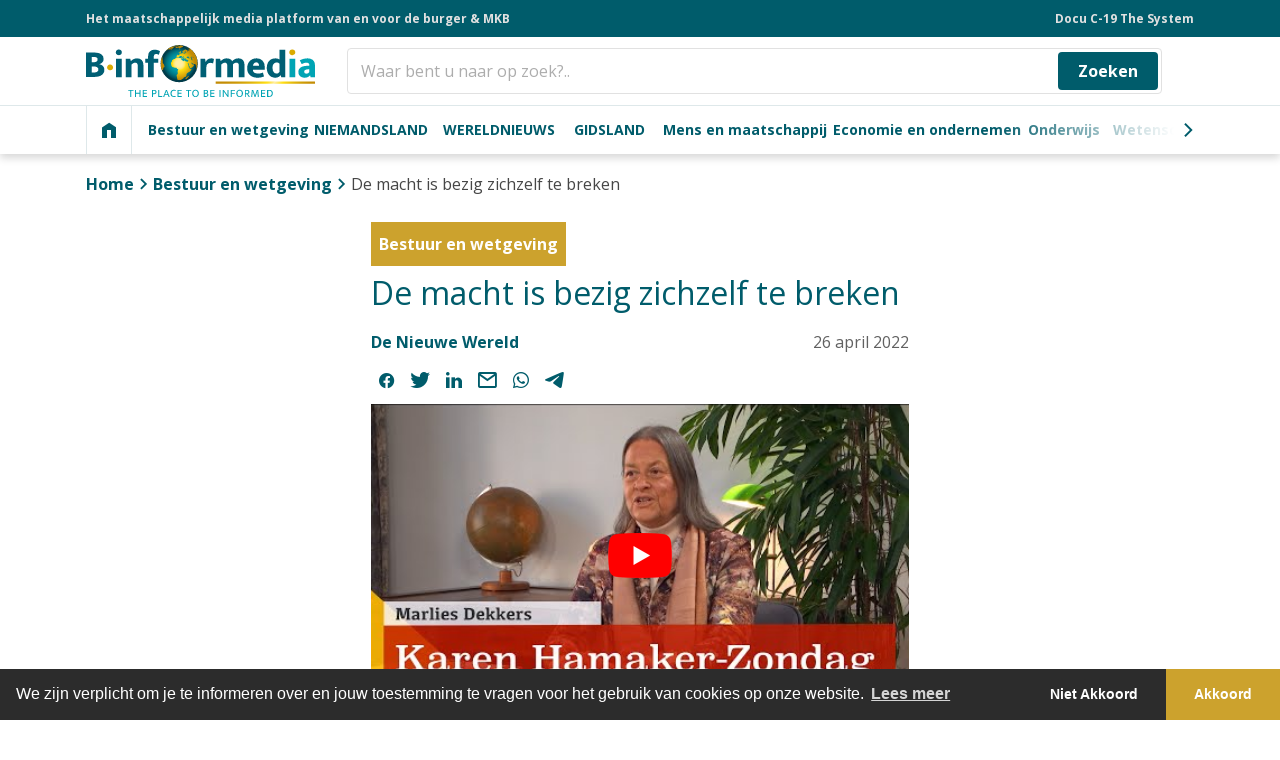

--- FILE ---
content_type: text/html; charset=UTF-8
request_url: https://binformedia.nl/bestuur-en-wetgeving/de-macht-is-bezig-zichzelf-te-breken/
body_size: 31073
content:
<!-- Google Tag Manager (noscript) -->
<noscript><iframe src="https://www.googletagmanager.com/ns.html?id=GTM-MLR4CPL"
height="0" width="0" style="display:none;visibility:hidden"></iframe></noscript>
<!-- End Google Tag Manager (noscript) --><!--
  ____  _        __                               _ _
 | __ )(_)_ __  / _| ___  _ __ _ __ ___   ___  __| (_) __ _
 |  _ \| | '_ \| |_ / _ \| '__| '_ ` _ \ / _ \/ _` | |/ _` |
 | |_) | | | | |  _| (_) | |  | | | | | |  __/ (_| | | (_| |
 |____/|_|_| |_|_|  \___/|_|  |_| |_| |_|\___|\__,_|_|\__,_|

-->
<!doctype html>
<html lang="nl-NL">
  <head>
  <meta charset="utf-8">
  <meta http-equiv="x-ua-compatible" content="ie=edge">
  <meta name="viewport" content="width=device-width, initial-scale=1, shrink-to-fit=no">
  <meta name="format-detection" content="telephone=no">
  <meta name='robots' content='index, follow, max-image-preview:large, max-snippet:-1, max-video-preview:-1' />
<!-- Google Tag Manager -->
<script>(function(w,d,s,l,i){w[l]=w[l]||[];w[l].push({'gtm.start':
new Date().getTime(),event:'gtm.js'});var f=d.getElementsByTagName(s)[0],
j=d.createElement(s),dl=l!='dataLayer'?'&l='+l:'';j.async=true;j.src=
'https://www.googletagmanager.com/gtm.js?id='+i+dl;f.parentNode.insertBefore(j,f);
})(window,document,'script','dataLayer','GTM-MLR4CPL');</script>
<!-- End Google Tag Manager -->
	<!-- This site is optimized with the Yoast SEO plugin v19.10 - https://yoast.com/wordpress/plugins/seo/ -->
	<title>De macht is bezig zichzelf te breken - B Informed Media</title><link rel="preload" as="style" href="https://fonts.googleapis.com/css2?family=Open+Sans%3Awght%40400%3B700&#038;display=swap" /><link rel="stylesheet" href="https://fonts.googleapis.com/css2?family=Open+Sans%3Awght%40400%3B700&#038;display=swap" media="print" onload="this.media='all'" /><noscript><link rel="stylesheet" href="https://fonts.googleapis.com/css2?family=Open+Sans%3Awght%40400%3B700&#038;display=swap" /></noscript>
	<link rel="canonical" href="https://binformedia.nl/bestuur-en-wetgeving/de-macht-is-bezig-zichzelf-te-breken/" />
	<meta property="og:locale" content="nl_NL" />
	<meta property="og:type" content="article" />
	<meta property="og:title" content="De macht is bezig zichzelf te breken - B Informed Media" />
	<meta property="og:description" content="Marlies Dekkers in gesprek met astrologe Karen Hamaker-Zondag over haar..." />
	<meta property="og:url" content="https://binformedia.nl/bestuur-en-wetgeving/de-macht-is-bezig-zichzelf-te-breken/" />
	<meta property="og:site_name" content="B Informed Media" />
	<meta property="article:publisher" content="https://www.facebook.com/binformedia" />
	<meta property="article:published_time" content="2022-04-26T05:00:00+00:00" />
	<meta property="article:modified_time" content="2022-08-15T09:34:23+00:00" />
	<meta property="og:image" content="https://binformedia.nl/wp-content/uploads/2022/04/karen-h.jpg" />
	<meta property="og:image:width" content="1000" />
	<meta property="og:image:height" content="500" />
	<meta property="og:image:type" content="image/jpeg" />
	<meta name="author" content="De Nieuwe Wereld" />
	<meta name="twitter:card" content="summary_large_image" />
	<meta name="twitter:creator" content="@binformedia" />
	<meta name="twitter:site" content="@binformedia" />
	<meta name="twitter:label1" content="Geschreven door" />
	<meta name="twitter:data1" content="De Nieuwe Wereld" />
	<meta name="twitter:label2" content="Geschatte leestijd" />
	<meta name="twitter:data2" content="1 minuut" />
	<script type="application/ld+json" class="yoast-schema-graph">{"@context":"https://schema.org","@graph":[{"@type":"Article","@id":"https://binformedia.nl/bestuur-en-wetgeving/de-macht-is-bezig-zichzelf-te-breken/#article","isPartOf":{"@id":"https://binformedia.nl/bestuur-en-wetgeving/de-macht-is-bezig-zichzelf-te-breken/"},"author":{"name":"De Nieuwe Wereld","@id":"https://binformedia.nl/#/schema/person/5b23ef2daa51420b3c186904615b06df"},"headline":"De macht is bezig zichzelf te breken","datePublished":"2022-04-26T05:00:00+00:00","dateModified":"2022-08-15T09:34:23+00:00","mainEntityOfPage":{"@id":"https://binformedia.nl/bestuur-en-wetgeving/de-macht-is-bezig-zichzelf-te-breken/"},"wordCount":23,"publisher":{"@id":"https://binformedia.nl/#organization"},"image":{"@id":"https://binformedia.nl/bestuur-en-wetgeving/de-macht-is-bezig-zichzelf-te-breken/#primaryimage"},"thumbnailUrl":"https://binformedia.nl/wp-content/uploads/2022/04/karen-h.jpg","keywords":["Video"],"articleSection":["Bestuur en wetgeving"],"inLanguage":"nl-NL"},{"@type":"WebPage","@id":"https://binformedia.nl/bestuur-en-wetgeving/de-macht-is-bezig-zichzelf-te-breken/","url":"https://binformedia.nl/bestuur-en-wetgeving/de-macht-is-bezig-zichzelf-te-breken/","name":"De macht is bezig zichzelf te breken - B Informed Media","isPartOf":{"@id":"https://binformedia.nl/#website"},"primaryImageOfPage":{"@id":"https://binformedia.nl/bestuur-en-wetgeving/de-macht-is-bezig-zichzelf-te-breken/#primaryimage"},"image":{"@id":"https://binformedia.nl/bestuur-en-wetgeving/de-macht-is-bezig-zichzelf-te-breken/#primaryimage"},"thumbnailUrl":"https://binformedia.nl/wp-content/uploads/2022/04/karen-h.jpg","datePublished":"2022-04-26T05:00:00+00:00","dateModified":"2022-08-15T09:34:23+00:00","breadcrumb":{"@id":"https://binformedia.nl/bestuur-en-wetgeving/de-macht-is-bezig-zichzelf-te-breken/#breadcrumb"},"inLanguage":"nl-NL","potentialAction":[{"@type":"ReadAction","target":["https://binformedia.nl/bestuur-en-wetgeving/de-macht-is-bezig-zichzelf-te-breken/"]}]},{"@type":"ImageObject","inLanguage":"nl-NL","@id":"https://binformedia.nl/bestuur-en-wetgeving/de-macht-is-bezig-zichzelf-te-breken/#primaryimage","url":"https://binformedia.nl/wp-content/uploads/2022/04/karen-h.jpg","contentUrl":"https://binformedia.nl/wp-content/uploads/2022/04/karen-h.jpg","width":1000,"height":500},{"@type":"BreadcrumbList","@id":"https://binformedia.nl/bestuur-en-wetgeving/de-macht-is-bezig-zichzelf-te-breken/#breadcrumb","itemListElement":[{"@type":"ListItem","position":1,"name":"Home","item":"https://binformedia.nl/"},{"@type":"ListItem","position":2,"name":"Bestuur en wetgeving","item":"https://binformedia.nl/bestuur-en-wetgeving/"},{"@type":"ListItem","position":3,"name":"De macht is bezig zichzelf te breken"}]},{"@type":"WebSite","@id":"https://binformedia.nl/#website","url":"https://binformedia.nl/","name":"B Informed Media","description":"","publisher":{"@id":"https://binformedia.nl/#organization"},"potentialAction":[{"@type":"SearchAction","target":{"@type":"EntryPoint","urlTemplate":"https://binformedia.nl/?s={search_term_string}"},"query-input":"required name=search_term_string"}],"inLanguage":"nl-NL"},{"@type":"Organization","@id":"https://binformedia.nl/#organization","name":"Binformedia","url":"https://binformedia.nl/","logo":{"@type":"ImageObject","inLanguage":"nl-NL","@id":"https://binformedia.nl/#/schema/logo/image/","url":"https://binformedia.nl/wp-content/uploads/2023/02/BIFM-beeldmerk-RGB.jpg","contentUrl":"https://binformedia.nl/wp-content/uploads/2023/02/BIFM-beeldmerk-RGB.jpg","width":1280,"height":1280,"caption":"Binformedia"},"image":{"@id":"https://binformedia.nl/#/schema/logo/image/"},"sameAs":["https://www.instagram.com/binformedia/","https://www.linkedin.com/company/binformedia/mycompany/?viewAsMember=true","https://www.facebook.com/binformedia","https://twitter.com/binformedia"]},{"@type":"Person","@id":"https://binformedia.nl/#/schema/person/5b23ef2daa51420b3c186904615b06df","name":"De Nieuwe Wereld","image":{"@type":"ImageObject","inLanguage":"nl-NL","@id":"https://binformedia.nl/#/schema/person/image/","url":"https://binformedia.nl/wp-content/uploads/2022/03/channels4_profile.jpeg","contentUrl":"https://binformedia.nl/wp-content/uploads/2022/03/channels4_profile.jpeg","caption":"De Nieuwe Wereld"},"description":"De Nieuwe Wereld TV is een platform dat mensen uit verschillende disciplines bij elkaar brengt om na te denken over grote veranderingen die op komst zijn door een combinatie van snelle technologische ontwikkelingen en globalisering. Het is een initiatief filosoof Ad Verbrugge in samenwerking met anchors Jelle van Baardewijk, Marlies Dekkers, Marthe van Rijn en Thomas Bollen. De Nieuwe Wereld TV wordt gemaakt in samenwerking met Centrum Ethos aan de VU en Filosofische School Nederland.","url":"https://binformedia.nl/author/dnw/"}]}</script>
	<!-- / Yoast SEO plugin. -->


<link rel='dns-prefetch' href='//cdn.jsdelivr.net' />
<link rel='dns-prefetch' href='//cdnjs.cloudflare.com' />
<link rel='dns-prefetch' href='//ajax.googleapis.com' />
<link rel='dns-prefetch' href='//fonts.googleapis.com' />
<link rel='dns-prefetch' href='//www.googletagmanager.com' />
<link rel='dns-prefetch' href='//fonts.gstatic.com' />
<link href='https://fonts.gstatic.com' crossorigin rel='preconnect' />
<style id='wp-img-auto-sizes-contain-inline-css'>
img:is([sizes=auto i],[sizes^="auto," i]){contain-intrinsic-size:3000px 1500px}
/*# sourceURL=wp-img-auto-sizes-contain-inline-css */
</style>
<link data-minify="1" rel="stylesheet" href="https://binformedia.nl/wp-content/cache/min/1/ajax/libs/jqueryui/1.8.2/themes/smoothness/jquery-ui.css?ver=1762267778"><link data-minify="1" rel="stylesheet" href="https://binformedia.nl/wp-content/cache/min/1/wp-content/themes/binformediaplatform/dist/styles/vendor_6f20d2dc.css?ver=1762267778"><link data-minify="1" rel="stylesheet" href="https://binformedia.nl/wp-content/cache/min/1/wp-content/themes/binformediaplatform/dist/styles/main_6f20d2dc.css?ver=1762267778"><link data-minify="1" rel="stylesheet" href="https://binformedia.nl/wp-content/cache/min/1/ajax/libs/cookieconsent2/3.1.0/cookieconsent.min.css?ver=1762267778"><style id='rocket-lazyload-inline-css'>
.rll-youtube-player{position:relative;padding-bottom:56.23%;height:0;overflow:hidden;max-width:100%;}.rll-youtube-player:focus-within{outline: 2px solid currentColor;outline-offset: 5px;}.rll-youtube-player iframe{position:absolute;top:0;left:0;width:100%;height:100%;z-index:100;background:0 0}.rll-youtube-player img{bottom:0;display:block;left:0;margin:auto;max-width:100%;width:100%;position:absolute;right:0;top:0;border:none;height:auto;-webkit-transition:.4s all;-moz-transition:.4s all;transition:.4s all}.rll-youtube-player img:hover{-webkit-filter:brightness(75%)}.rll-youtube-player .play{height:100%;width:100%;left:0;top:0;position:absolute;background:url(https://binformedia.nl/wp-content/plugins/wp-rocket/assets/img/youtube.png) no-repeat center;background-color: transparent !important;cursor:pointer;border:none;}
/*# sourceURL=rocket-lazyload-inline-css */
</style>
<link rel="stylesheet" href="https://binformedia.nl/wp-includes/blocks/paragraph/style.min.css"><link rel="icon" href="https://binformedia.nl/wp-content/uploads/2021/11/cropped-favicon-32x32.png" sizes="32x32">
<link rel="icon" href="https://binformedia.nl/wp-content/uploads/2021/11/cropped-favicon-192x192.png" sizes="192x192">
<link rel="apple-touch-icon" href="https://binformedia.nl/wp-content/uploads/2021/11/cropped-favicon-180x180.png">
<meta name="msapplication-TileImage" content="https://binformedia.nl/wp-content/uploads/2021/11/cropped-favicon-270x270.png">
<noscript><style id="rocket-lazyload-nojs-css">.rll-youtube-player, [data-lazy-src]{display:none !important;}</style></noscript>  </head>
  <body class="wp-singular post-template-default single single-post postid-2232 single-format-standard wp-theme-binformediaplatformresources hoe-voorkom-of-verhelp-je-een-ijzertekort app-data index-data singular-data single-data single-post-data single-post-de-macht-is-bezig-zichzelf-te-breken-data">
  <a class="action skip contentarea d-none" href="#contentarea"><span>Ga naar de inhoud</span></a>
        <header class="header">
  <div class="header__top d-none d-md-block">
    <div class="container container--lg">
      <div class="row align-items-center">
                  <div class="col-12 col-lg-auto">
            <span>Het maatschappelijk media platform van en voor de burger &amp; MKB</span>
          </div>
                          <div class="col-12 col-lg-auto d-none d-lg-block ml-auto">
            <ul id="menu-topbarmenu" class="list-unstyled d-flex mb-0"><li class="nav-topbar__item nav-topbar__item--top depth-0"><a href="https://binformedia.nl/covid-19-the-system-documentaire/" class="nav-topbar__anchor depth-0">Docu C-19 The System</a></li>
</ul>
          </div>
              </div>
    </div>
  </div>
  <div class="header__main">
  <div class="container container--lg">
    <div class="row align-items-center">
      <div class="col col-lg-auto d-flex align-items-center mx-lg-0">
        <a href="https://binformedia.nl/" class="header__logo-wrap" aria-label="logo">
          <svg xmlns="http://www.w3.org/2000/svg" data-name="Layer 1" viewBox="0 0 319.425 72.447"><defs><clipPath id="c"><path d="M139.844 4.122l.037-.001h.023a1.226 1.226 0 00.387-.066c.055.025.098.111.166.126a.123.123 0 00.057-.002l.002.002a.115.115 0 00.125-.053.252.252 0 00.037-.183.11.11 0 00-.08-.11.622.622 0 00-.118-.006h-.054l-.018.001a.188.188 0 00-.035-.008.282.282 0 00-.057 0 .385.385 0 00-.173.028.954.954 0 01-.3.048c-.142.004-.142.228 0 .224z" fill="none"/></clipPath><clipPath id="e"><path d="M141.316 3.667c.084.02.17.037.254.064a.105.105 0 00.06.053c.089.037.038.23.202.2a.167.167 0 00.082-.004.659.659 0 01.148-.019c.135.003.272.027.403.023a.738.738 0 00.254-.032.113.113 0 00-.032-.221 1.117 1.117 0 00-.136-.005c-.08 0-.166.004-.252.005a.597.597 0 01-.362-.09 1.222 1.222 0 00-.505-.189.085.085 0 00-.051 0h-.006c-.143-.032-.201.183-.059.215z" fill="none"/></clipPath><clipPath id="f"><path d="M130.832 9.447l-.006-.001a.086.086 0 00-.088-.036c-.091.01-.185.01-.277.026-.178.032-.35.169-.535.106-.072-.025-.09-.063-.18-.039a.232.232 0 00-.139.2c-.035.191-.045.368-.258.445a.459.459 0 00-.218.178c-.15.217.095.297.265.304a4.47 4.47 0 00.797.012c.121-.017.21.002.287-.097.07-.09.03-.219.11-.292a.404.404 0 00.072-.109c.066-.119.097-.07.18-.112a.41.41 0 00.215-.253c.058-.159-.159-.3-.225-.332z" fill="none"/></clipPath><clipPath id="g"><path d="M132.668 11.224a.52.52 0 00-.197-.303.43.43 0 01-.147-.392 1.493 1.493 0 00-.094-.84c-.125-.186.055-.294.16-.425a.302.302 0 00.036-.243c-.012-.087-.102-.133-.172-.156-.047-.016 0-.038.031-.083a.222.222 0 00.031-.057.11.11 0 00.055-.132.116.116 0 00-.193-.078.104.104 0 00-.047.012h-.014c-.017 0-.033-.004-.05-.004a.116.116 0 00-.044.01.485.485 0 00-.074.006 1.071 1.071 0 00-.277.104.785.785 0 00-.43.362c-.043.083-.09.116-.092.213a4.21 4.21 0 01-.027.348c-.008.112-.053.339.07.41.04.024.134.009.142.072a1.398 1.398 0 01.014.222c0 .085-.139.092-.213.09a.335.335 0 00-.229.096 2.43 2.43 0 00-.189.265c-.049.054-.137.04-.19.09-.126.122-.052.203-.011.321-.147.123-.414.191-.447.39a.123.123 0 00.05.126c.19.131.561.061.778.048a1.04 1.04 0 01.361.027.683.683 0 00.32.125 1.103 1.103 0 00.705-.164.303.303 0 00.084-.106c.025-.051.149-.075.201-.101a.234.234 0 00.099-.253z" fill="none"/></clipPath><clipPath id="h"><path d="M129.797 5.197a.59.59 0 00-.041.285.395.395 0 00.322.405 3.705 3.705 0 00.586.02 8.232 8.232 0 00.842.097c.2.001.29-.22.32-.384.039-.207-.205-.334-.354-.408a2.082 2.082 0 00-.773-.16c-.068-.003-.16-.188-.205-.227a.436.436 0 00-.33-.098.104.104 0 00-.11.095.108.108 0 00-.044.114c.013.083-.178.198-.213.26z" fill="none"/></clipPath><clipPath id="i"><path d="M143.434 42.824a.115.115 0 00-.125-.054c-.188.033-.358.246-.49.369-.21.187-.418.367-.633.544a2.358 2.358 0 01-.696.497 3.55 3.55 0 01-.384.079 1.586 1.586 0 00-.375.16c-.225.114-.4.156-.514.4-.1.22-.082.514-.23.708a2.718 2.718 0 01-.569.476 3.185 3.185 0 00-.424.452v.002a.94.94 0 00-.322.482c-.084.297.082.457.346.488a1.757 1.757 0 001.015-.191 1.488 1.488 0 00.352-.266c.16-.16.346-.293.512-.447.304-.282.533-.624.847-.89a4.568 4.568 0 00.453-.372c.133-.142.243-.306.362-.46a5.344 5.344 0 01.424-.534 1.316 1.316 0 00.326-.44 2.938 2.938 0 00.105-.554c.03-.146.108-.308.02-.449z" fill="none"/></clipPath><clipPath id="j"><path d="M137.25 4.007c.03.052.158.205.146.237a.24.24 0 00.174.333.272.272 0 00.198-.045c.113-.066.146-.222.273-.046a.32.32 0 00.334.111.117.117 0 00.078-.138.484.484 0 00-.219-.263c-.115-.036-.101-.061.034-.078l.103-.023a.525.525 0 00.166-.076.113.113 0 00-.025-.206 2.587 2.587 0 00-.52-.022 2.682 2.682 0 01-.644-.135.11.11 0 00-.139.106.106.106 0 00-.01.081 1.125 1.125 0 00.051.164z" fill="none"/></clipPath><clipPath id="k"><path d="M142.576 5.125a.261.261 0 00-.215-.22l-.03.002a.168.168 0 00-.028-.002l-.028.002a.132.132 0 00-.064-.002.125.125 0 00-.156.102c-.012.099-.102.184-.135.279a.668.668 0 00.02.328 1.2 1.2 0 00.18.312.836.836 0 01.156.383c.063.48.486.671.92.744a.146.146 0 00.05-.001l.009.001a.113.113 0 00.125-.166c-.07-.117-.21-.158-.301-.256-.13-.14-.371-.157-.422-.347-.033-.135.018-.251-.06-.374-.102-.15-.325-.237-.19-.438a.731.731 0 00.17-.348z" fill="none"/></clipPath><clipPath id="l"><path d="M135.266 18.737a2.692 2.692 0 00-1.215-.237.104.104 0 00-.053.174c-.03.158.072.252.193.344a.813.813 0 00.32.094.746.746 0 01.333.247c.085.08.203.217.326.118.14-.111.144-.436.175-.601a.118.118 0 00-.08-.139z" fill="none"/></clipPath><clipPath id="m"><path d="M133.4 16.911a.209.209 0 00-.201-.187c-.074-.007-.147.013-.22 0a.165.165 0 00-.136.015.1.1 0 00-.033.031.106.106 0 00-.084.136.443.443 0 01-.09.392c-.049.072-.125.248-.07.33.114.174.393.07.48-.073.038-.06.052-.127.09-.186a.576.576 0 01.2-.16c.121-.072.084-.189.064-.298z" fill="none"/></clipPath><clipPath id="n"><path d="M133.537 15.996c-.01-.084-.123-.163-.191-.08-.024.029-.04.062-.06.09a.47.47 0 01-.114.089.412.412 0 00-.107.12c-.03.046-.01.108-.037.157a.107.107 0 00.033.147.092.092 0 00.102.06.232.232 0 00.242-.245c0 .014.031-.034.033-.036a.232.232 0 00.045-.089.593.593 0 00.054-.213z" fill="none"/></clipPath><clipPath id="o"><path d="M142.121 21.192a.332.332 0 00-.045.033 1.137 1.137 0 01-.19.035c-.082.017-.158.076-.234.088a.12.12 0 00-.098.076.114.114 0 00.07.2.824.824 0 00.381-.023 1.516 1.516 0 00.188-.185.277.277 0 00.064-.048.113.113 0 00-.136-.176z" fill="none"/></clipPath><clipPath id="p"><path d="M139.232 20.896a.129.129 0 00-.138-.077l-.031.002a.304.304 0 00-.13-.038 1.043 1.043 0 00-.093-.05 3.87 3.87 0 00-.408-.143.112.112 0 00-.06.216c.09.026.18.072.267.107a.314.314 0 00.076.05.426.426 0 00.12.032.322.322 0 00.08.03c.03.007.066.013.1.018.067.029.116.058.2-.013a.108.108 0 00.017-.134z" fill="none"/></clipPath><clipPath id="q"><path d="M130.832 16.635a.117.117 0 00-.096-.055.201.201 0 00-.039-.017.118.118 0 00-.078-.004l-.023.005c-.008 0-.034.003-.01.002a.112.112 0 00-.01.224.105.105 0 00.035.061.143.143 0 00.207-.02.17.17 0 00.014-.196z" fill="none"/></clipPath><clipPath id="r"><path d="M142.883 7.477l-.004-.029c.004.029.004.027-.002-.01a.082.082 0 00-.018-.04.226.226 0 00-.097-.074.115.115 0 00-.155.04.114.114 0 00-.013.056.099.099 0 00-.016.052l.002.022a.138.138 0 00.014.076.106.106 0 00.066.051.11.11 0 00.057 0l.004-.002a.106.106 0 00.027 0 .133.133 0 00.12-.068.151.151 0 00.015-.074z" fill="none"/></clipPath><clipPath id="s"><path d="M138.856 10.606a.551.551 0 00-.032-.129.112.112 0 00-.134-.078.114.114 0 00-.08.138.457.457 0 01.021.074l-.01.01a.113.113 0 00.057.209c.088.003.185 0 .216-.102a.12.12 0 00-.038-.122z" fill="none"/></clipPath><clipPath id="t"><path d="M137.842 10.633a.113.113 0 00-.155.04l-.025.062-.006.005-.006.009-.005.002a.13.13 0 00-.09.124.09.09 0 00.04.085.108.108 0 00.085.04.115.115 0 00.103-.069.346.346 0 00.047-.042l.008-.016c-.016.018-.014.014.008-.012.002-.004.005-.009.005-.014a.254.254 0 00.03-.06.115.115 0 00-.04-.154z" fill="none"/></clipPath><clipPath id="u"><path d="M135.41 1.92c-.203-.185-.39-.383-.602-.56-.197-.165-.45-.233-.636-.418-.2-.196-.518-.109-.739-.267a.091.091 0 00-.087-.013h-.002c-.256.029-.506-.01-.762.002l-.018.002a.124.124 0 00-.082-.013 1.87 1.87 0 01-.629-.047 1.084 1.084 0 01-.29-.064c-.03-.017-.208-.126-.126-.182.157-.11.407-.098.446-.281a25.113 25.113 0 00-.774-.049 3.02 3.02 0 00-.308.046.428.428 0 00-.19.134 1.45 1.45 0 00-.518.294.113.113 0 00.051.188.428.428 0 00.309-.056 1.05 1.05 0 00.201-.146.765.765 0 00.069-.075c.091-.029.19-.054.285-.079l.064-.015a.79.79 0 00-.015.07c-.1.125-.196.297-.073.42.065.065.188.04.268.033a1.823 1.823 0 01.55.105 1.153 1.153 0 00.16.031c-.056.055-.081.096-.177.085a1.286 1.286 0 00-.338.014c-.146.023-.484.128-.53.303-.025.096-.277.104-.353.126-.138.04-.18.197-.345.218a5.707 5.707 0 00-.88.12c-.136.04-.21.127-.37.127-.127 0-.258.005-.387.015a.427.427 0 00-.258.085.29.29 0 00-.064.09c-.059.15-.162.174-.301.194-.291.043-.592-.034-.885.038a1.171 1.171 0 00-.314.187 3.063 3.063 0 01-.436.189 4.516 4.516 0 00-.676.348c-.113.07-.22.148-.334.224a2.393 2.393 0 00-.361.242.656.656 0 00-.152.262c-.034.1-.143.202-.141.313.002.235.2.253.395.255a1.643 1.643 0 00.705-.117c.113-.054.216-.122.334-.164a2.368 2.368 0 01.52-.07c.263-.036.485-.205.76-.22a.125.125 0 00.066-.026c.058.002.119.004.18.008.062.004.126.006.193.007.05 0 .107.058.158.073a2.971 2.971 0 00.879.026c.152 0 .3-.01.453-.001a2.25 2.25 0 01.463.105 3.499 3.499 0 00.912.044 5.43 5.43 0 00.879-.028 1.965 1.965 0 00.74-.32c.27-.185.678-.112.988-.144a.383.383 0 00.252-.098c.047-.053.1-.246.145-.272a2.015 2.015 0 01.37-.154 1.976 1.976 0 01.45-.15c.309-.038.625.018.936-.023.24-.03.318-.122.302-.37a.89.89 0 00-.33-.601z" fill="none"/></clipPath><clipPath id="v"><path d="M129.957 0c-.115 0-.225.007-.336.008-.02.01-.03.023-.049.031a1.557 1.557 0 00-.252.175 1.527 1.527 0 01-.617.099 1.727 1.727 0 00-.644.077c-.268.13-.498.335-.772.444-.105.041-.203.11-.307.157a1.583 1.583 0 01-.386.096 1.936 1.936 0 01-.41.054c-.155-.004-.303.052-.457.058a.893.893 0 00-.623.143 3.67 3.67 0 01-.89.4c-.017.008-.038.016-.056.026a.391.391 0 00.15-.162.12.12 0 000-.115c-.13-.168-.45-.11-.627-.053a4.335 4.335 0 00-.554.137 3.663 3.663 0 01-.453.166c-.176.056-.354.073-.526.146-.185.082-.375.14-.556.237-.344.189-.702.05-1.053.175-.162.058-.283.182-.453.237a1.57 1.57 0 00-.23.056 2.7 2.7 0 01-.25.122.993.993 0 01-.287.065.952.952 0 00-.137 0 1.085 1.085 0 01.422-.379c.338-.214.771-.228 1.117-.433.148-.087.289-.196.433-.29a2.763 2.763 0 00.329-.224 2.343 2.343 0 00.271-.122 25.947 25.947 0 00-2.58 1.014c-.168.111-.174.115-.012.006a25.856 25.856 0 00-4.748 2.814c.028-.016.057-.034.086-.049l-.093.055q-1.005.756-1.936 1.604l-.01.01-.014.013c-.47.43-.922.879-1.357 1.342h.006a4.97 4.97 0 00.703-.319 2.037 2.037 0 00.353-.21c.118-.09.207-.21.33-.29a7.397 7.397 0 01.649-.412 3.942 3.942 0 00.728-.454 1.414 1.414 0 01.786-.3 1.491 1.491 0 00.687-.227 1.774 1.774 0 01.887-.391.686.686 0 01.226.026c.07.019-.007-.004-.06.03a.61.61 0 00-.23.237c-.072.195.096.29.256.338a1.759 1.759 0 00.342.044 4.412 4.412 0 01.468.102c.215.043.266-.2.336-.34a.57.57 0 00.051-.35.57.57 0 01.16-.407c.152-.172.5-.175.617-.39a1.058 1.058 0 00.09-.339c.018-.08.014-.164.139-.174.049-.004.191.007.207.074a.876.876 0 00.418.515.996.996 0 00.318.072c.063.01.291-.018.416-.005a.325.325 0 01-.082.054 1.366 1.366 0 00-.379.097 2.386 2.386 0 00-.396.068 1.786 1.786 0 00-.389.17 2.009 2.009 0 00-.41.203c-.162.159-.07.436-.033.63.027.146.035.508.266.47a2.124 2.124 0 00.73-.415c.21-.135.393-.285.357-.565-.013-.121-.156-.249-.037-.344a1.069 1.069 0 00.291-.077l.05-.022a.91.91 0 00.105-.024.758.758 0 00.316-.18 2.636 2.636 0 01.461-.293.106.106 0 00.08-.036c.143-.167.326-.29.479-.448a2.004 2.004 0 00.251-.303c.036-.05.047-.119.08-.168.05-.075.172-.16.235-.232a1.625 1.625 0 01.793-.438c.178-.048.418-.072.463-.286.047-.228-.26-.203-.389-.198-.094.004-.187.02-.283.024a.947.947 0 01.082-.119.842.842 0 01.24-.177 3.98 3.98 0 01.871-.432 2.07 2.07 0 00.379-.13c-.104.067-.193.169-.12.297a.16.16 0 00.16.078c.143-.008.282-.034.43-.034a3.934 3.934 0 00.702-.127.916.916 0 00.283-.138v.041c.02.168.244.127.358.14a1.235 1.235 0 00.728-.29c.123-.076.252-.133.375-.21.113-.073.264-.042.39-.08a3.01 3.01 0 00.39-.168 3.06 3.06 0 01.48-.157 3.357 3.357 0 00.527-.254c.205-.105.453-.105.662-.205a3.9 3.9 0 00.56-.396c.147-.106.327-.172.47-.282-.183-.003-.36-.014-.542-.014z" fill="none"/></clipPath><clipPath id="w"><path d="M125.13.606a.454.454 0 00.052 0l-.014.004c-.066.027-.137.048-.207.081-.098.046-.256.11-.307.215a.117.117 0 00.041.154c.092.067.28.03.383.013a3.43 3.43 0 00.54-.145c.363-.12.751-.005 1.122-.092.176-.04.18-.17.313-.255a1.274 1.274 0 01.545-.126 1.106 1.106 0 00.629-.391 26.017 26.017 0 00-3.805.533l.277-.002c.145 0 .29.004.432.011z" fill="none"/></clipPath><clipPath id="x"><path d="M144.48 4.433a.729.729 0 01.042.237c0 .124-.053.054-.084-.01a1.423 1.423 0 00-.272-.366 1.077 1.077 0 00-.656-.295c-.127-.015-.39-.019-.317.199a1.691 1.691 0 00.352.518 6.16 6.16 0 00.639.684c.09.08.068.187.136.27.082.102.203.163.283.268.041.053.043.126.079.18.062.087.033.353-.155.258-.109-.056-.19-.194-.29-.264-.1-.068-.317-.301-.45-.17-.14.14.037.3.15.375a1.294 1.294 0 01.543.54 1.507 1.507 0 00.197.314 2.057 2.057 0 01.172.218l.004.022a.44.44 0 01-.107-.015c-.196-.044-.38-.268-.6-.208a.174.174 0 00-.116.132c-.04.127-.355.127-.459.166a2.29 2.29 0 00-.601.502 1.832 1.832 0 01-.223.173.05.05 0 00-.025.044c-.002-.007-.01-.016-.016-.032-.074-.135-.129-.276-.209-.41a.216.216 0 00-.375-.006c-.053.075.014.215.041.287a.51.51 0 01-.008.353c-.158.063-.312.215-.189.362.01.01.021.017.03.024a.143.143 0 00-.007.027c-.033.087-.039.1-.127.124a.119.119 0 00-.033-.023.901.901 0 01-.107-.052c-.033-.016-.074-.1-.086-.09l-.006-.01a.145.145 0 00-.059-.073c-.1-.07-.203.063-.154.153a.212.212 0 00.016.03.3.3 0 00.031.053c.05.081.12.177.176.188a.779.779 0 01-.334-.133c-.235-.19-.256-.515-.395-.769a.079.079 0 00-.017-.022c.058.034.117.068.177.1a1.139 1.139 0 00.67.124c.145-.027.3-.173.24-.338-.1-.29-.417-.313-.619-.501a2.741 2.741 0 00-.226-.24 1.726 1.726 0 00-.33-.201c-.125-.058-.24-.136-.366-.197a.889.889 0 00-.388-.067.678.678 0 00-.133.003.096.096 0 01-.014-.024 1.461 1.461 0 00-.209-.258.97.97 0 00-.785-.212 3.536 3.536 0 00-.814.047 3.818 3.818 0 00-.793.26.895.895 0 00-.282.266 1.436 1.436 0 01-.347.305c-.115.074-.22.166-.342.235a1.08 1.08 0 00-.326.235c-.201.236-.522.182-.791.291a1.304 1.304 0 00-.604.388c-.144.212-.048.422-.048.65 0 .18-.15.536.08.657a.716.716 0 00.757-.06c.075-.044.457-.261.489-.126.013.07.013.12.025.166a.099.099 0 00-.014.087 2.34 2.34 0 01-.005.452 2.295 2.295 0 00.033.258 1.656 1.656 0 00.15.627c.093.174.414.004.525-.05a.345.345 0 01.256-.05c.074.023.072.077.125.107a.236.236 0 00.232-.01.295.295 0 00.11-.209 1.59 1.59 0 01.1-.448 1.207 1.207 0 01.125-.197c.047-.056.152-.054.215-.09a.638.638 0 00.23-.195c.14-.193-.082-.333-.19-.475-.1-.13-.212-.169-.224-.357-.008-.15.346-.284.463-.338a.983.983 0 00.535-.52.876.876 0 01.262-.364.207.207 0 01.344.154.703.703 0 01-.069.465c-.074.093-.242.13-.344.184a.773.773 0 00-.269.613c0 .162-.088.448.07.573a.688.688 0 00.28.135c.114.03.21.09.323.126.26.084.534-.037.795.01.094.015.078.121.063.218-.02-.005-.04-.007-.059-.01-.279-.034-.554-.038-.834-.046-.18-.006-.19.247-.113.352.076.106.166.085.152.247a1.746 1.746 0 01-.007.202c-.069.284-.233 0-.264-.039a.389.389 0 00-.465-.115c-.146.086-.18.352-.16.504.016.121.068.206.018.334a.684.684 0 00-.077.253c0 .08-.181.243-.246.177a1.863 1.863 0 00-.347-.24c-.162-.097-.219-.241-.44-.24a1.346 1.346 0 00-.38.046c-.134.04-.241.137-.39.112-.13-.024-.144-.118-.148-.236a.21.21 0 00-.121-.161 1.233 1.233 0 00-.672-.119c-.129 0-.217-.014-.197-.168.003-.043.242.081.275.084.236.025.281-.148.33-.333.031-.124-.072-.267-.21-.19a.42.42 0 01-.292.005c-.068-.01-.016-.096-.016-.096a.184.184 0 00.194-.097.112.112 0 000-.113c.004.007-.057-.074-.057-.068-.006-.067.037-.142.04-.213a.251.251 0 00-.163-.22.542.542 0 00-.584.382.96.96 0 00-.037.42c.006.036.14.266.133.275-.092.067-.205.26-.324.265a.293.293 0 00-.104.023.08.08 0 00-.076-.023c-.299.039-.6-.005-.899.041-.146.022-.246.155-.369.224-.168.094-.258.248-.474.248a.696.696 0 00-.33.06c-.106.061-.055.144-.219.192a1.675 1.675 0 01-.399.04c-.087.003-.173.011-.263.011s-.067.014-.11-.055a.219.219 0 00-.273-.067c-.129.044-.166.204-.3.25-.257.085-.346-.088-.557-.145-.159-.044-.444.102-.268.283a2.57 2.57 0 01.38.436.069.069 0 01.015.03c.01.047.017.094.025.14v.157a1.128 1.128 0 01.002.324 1.374 1.374 0 01-.246.552c-.102.137-.233.271-.32.415-.315.024-.614-.246-.862-.399a4.208 4.208 0 00-.91-.293c-.232-.08-.498-.211-.74-.07-.1.059-.105.152-.107.257-.002.052.035.097.035.151 0 .074-.156.237-.205.297a.82.82 0 00-.176.269 1.188 1.188 0 01-.293.376 2.644 2.644 0 00-.388.771.49.49 0 00.08.581.512.512 0 00.332.06 1.396 1.396 0 01.222.03c.034.211-.05.448.18.576a1.19 1.19 0 00.426.035c.154.013.322-.017.48-.01a4.37 4.37 0 01.543.164.964.964 0 00.406-.056 1.175 1.175 0 00.739-.486.106.106 0 00.015-.075.358.358 0 00.065-.19 1.197 1.197 0 01.119-.369c.09-.175.37-.152.535-.153.303-.001.934.006.93-.43-.002-.343.578-.316.785-.204a1.003 1.003 0 00.467.175c.26 0 .51-.08.764-.08a.858.858 0 01.435.053l.162.089c-.011.25.157.417.244.656a2.111 2.111 0 00.446.75c.1.109.22.203.324.313.053.058.12.082.146.167.024.07.032.14.061.21.107.259.356.247.584.34a.607.607 0 01.084.437.487.487 0 01-.191.378c-.088.085.005.204.109.188a.506.506 0 00.395-.422c0-.171-.065-.47.138-.55.156-.063.256.092.377.143a.112.112 0 00.135-.176 1.276 1.276 0 00-.328-.266 1.387 1.387 0 01-.356-.406 1.246 1.246 0 00-.328-.309c-.156-.1-.4-.105-.422-.318a1.105 1.105 0 00-.082-.497c-.097-.138-.195-.279-.306-.406-.082-.092-.05-.22-.034-.33.02-.117.17-.112.256-.114a2.184 2.184 0 01.233.008c.123.012.174.086.263.155a1.237 1.237 0 00.2.13.469.469 0 01.18.237c.082.165.144.32.24.479a.748.748 0 00.28.31.852.852 0 00.218.068c.11.025.218.167.289.247a.667.667 0 01.174.594 4.373 4.373 0 00-.018.62.566.566 0 00.201.454.112.112 0 000 .151 4.818 4.818 0 01.27.464 1.094 1.094 0 01.115.471c.037.188.346.401.53.304.091-.05.185-.11.193-.226.013-.286.2-.137.351-.261a.225.225 0 00.08-.275 5.336 5.336 0 00-.332-.468.475.475 0 01-.08-.294c-.006-.126.027-.063.115-.043.094.02.188.035.248-.054a.337.337 0 00.063-.137c.017-.065.209-.02.254-.016a1.603 1.603 0 00.273-.008c.143-.01.133.085.113.206-.025.15.002.32-.011.476s.027.298.027.449a.758.758 0 00.195.394.833.833 0 01.143.254.215.215 0 00.064.152.097.097 0 00.034.03.363.363 0 00.156.104c.07.027.205.013.246.097a.775.775 0 00.092.151.388.388 0 00.324.185.167.167 0 00.117-.072c.106-.12.117-.124.272-.095a1.14 1.14 0 01.505.201.61.61 0 00.36.135 3.702 3.702 0 00.547-.115.899.899 0 01.185-.002c-.043.231-.049.465-.093.696a5.783 5.783 0 01-.083.693c-.037.127-.107.237-.154.36-.05.129-.088.262-.146.388a1.297 1.297 0 01-.174.313c-.076.097-.15.072-.264.049a3.7 3.7 0 01-.592-.24 2.073 2.073 0 00-.556-.1 3.437 3.437 0 00-.744.041.78.78 0 01-.696-.283.618.618 0 00-.459-.215 2.3 2.3 0 00-.35-.023c-.152.004-.181-.175-.232-.283a1.294 1.294 0 00-.984-.587.69.69 0 00-.524.105 1.052 1.052 0 00-.246.44c-.037.08-.057.165-.086.248-.04.138-.205.163-.34.165a.447.447 0 01-.225-.09.586.586 0 01-.113-.14.358.358 0 00-.03-.139.098.098 0 00-.167-.02.629.629 0 00-.186-.023 2.706 2.706 0 01-.332-.013c-.146-.02-.154-.136-.162-.26a1.083 1.083 0 00-.096-.41 1.362 1.362 0 00-.757-.48c-.145-.052-.26-.155-.405-.212a2.113 2.113 0 00-.496-.13c-.082-.134-.088-.296-.2-.415-.022-.023-.16-.111-.16-.12a.5.5 0 01.278-.386.402.402 0 00.19-.34c.008-.103-.022-.2-.01-.304a.426.426 0 00-.014-.247.695.695 0 00-.346-.353.377.377 0 00-.248-.028.306.306 0 01-.343-.091.744.744 0 00-.483-.121 1.97 1.97 0 01-.697-.13 3.987 3.987 0 00-1.379-.184c-.277 0-.543-.03-.818-.052a6.332 6.332 0 00-.7.021c-.146.004-.238-.088-.363-.141-.098-.04-.201-.068-.299-.105a3.287 3.287 0 01-.338-.12c-.07-.034-.101-.173-.166-.228-.263-.23-.629.337-.884.474a.126.126 0 00-.045-.005 1.935 1.935 0 00-1.076.414 1.851 1.851 0 00-.364.547 1.81 1.81 0 01-.617.577c-.385.237-.88.106-1.29.292a6.57 6.57 0 01-.595.237 2.173 2.173 0 00-.584.404c-.197.15-.384.311-.593.445-.184.113-.409.167-.58.297-.348.271-.354.736-.477 1.12a3.136 3.136 0 00-.137.55l-.008.085a.472.472 0 00-.029.222 1.625 1.625 0 01-.11.443 1.343 1.343 0 01-.255.324 2.258 2.258 0 00-.18.272c-.133.192-.352.267-.46.478a.105.105 0 00-.009.08 3.978 3.978 0 00-.092 1.076 2.592 2.592 0 00.1 1.206c.041.099.082.198.125.295a1.725 1.725 0 01.098.433 3.372 3.372 0 01.074.462c.008.086-.023.185-.008.265.047.192.008.351.122.524.113.176.197.364.298.547.12.214.258.406.368.625a1.698 1.698 0 00.396.495 2.41 2.41 0 00.572.284 2.366 2.366 0 00.62.194 5.724 5.724 0 011.417.286c.172.085.32.206.502.28a1.697 1.697 0 00.653.13.107.107 0 00.066-.02c.332.011.668-.04 1.002-.006.219.022.445.012.664.043a1.746 1.746 0 01.559.181c.406.206.42.565.484.967a.705.705 0 00.68.546c.184.024.365.024.549.03a2.436 2.436 0 01.307.01c.074.014.084.167.103.22.049.162.078.337.117.503a.985.985 0 01.033.639c-.101.184-.199.357-.292.55a4.723 4.723 0 01-.393.522.936.936 0 00-.12.912.095.095 0 00.054.046c.054.14.101.283.144.427a1.567 1.567 0 010 .37 1.78 1.78 0 00.025.305 2.643 2.643 0 01.075.416c0 .134-.002.268.002.403a5.02 5.02 0 01.02.664c-.02.247-.003.494-.036.74a.96.96 0 01-.11.424 1.514 1.514 0 01-.327.248 1.985 1.985 0 00-.897.898c-.025.075-.033.158-.05.234a2.762 2.762 0 01-.159.341.927.927 0 00-.066.58c.082.436.3.843.353 1.283a4.632 4.632 0 00.11.657c.062.23.058.482.1.72.037.193.08.387.119.579a.117.117 0 000 .077v.002l.002.002.004.013-.004-.009v-.002c-.004-.01-.002-.004 0 .002v.002a.148.148 0 00.027.075l.014.064a1.053 1.053 0 00.033.204.857.857 0 00.11.212.057.057 0 00.011.023 1.607 1.607 0 01.105.512c.043.181.178.31.2.497a1.143 1.143 0 01-.07.295.757.757 0 00-.028.264.391.391 0 00.229.352 1.538 1.538 0 00.562.113c.23.015.463.035.692.04.47.008.945.023 1.414.023a10.535 10.535 0 001.347-.057 3.066 3.066 0 001.172-.453 2.958 2.958 0 00.487-.34 2.3 2.3 0 01.226-.223 3.767 3.767 0 01.346-.197 5.36 5.36 0 00.846-.633.1.1 0 00.033-.006c.387-.145.822-.173 1.076-.543a1.764 1.764 0 00.223-.666.95.95 0 01.543-.628 7.556 7.556 0 01.742-.286c.258-.103.482-.267.744-.363.207-.076.435-.08.639-.166a2.466 2.466 0 00.523-.244c.162-.113.244-.347.354-.506a1.746 1.746 0 00.289-.664c.087-.47.15-.941.191-1.42a3.436 3.436 0 01.088-.8c.082-.262.185-.514.256-.778.062-.227.377-.436.543-.581.174-.152.342-.314.506-.475a.112.112 0 00.091-.002c.377-.165.596-.5.957-.68a2.536 2.536 0 01.6-.143 1.534 1.534 0 00.588-.262c.174-.114.328-.26.504-.367a2.965 2.965 0 01.315-.122 1.097 1.097 0 00.23-.188 2.864 2.864 0 00.433-.444 3.426 3.426 0 01.399-.507 1.665 1.665 0 00.482-.508 2.835 2.835 0 01.316-.428 2.877 2.877 0 00.211-.333 4.065 4.065 0 00.405-.766c.105-.271.242-.482.13-.772-.085-.224-.431-.021-.56.018-.171.05-.355.052-.527.111a.787.787 0 00-.15.058c-.092.054-.183.032-.275.055a2.869 2.869 0 01-.455.03.602.602 0 01-.492-.069c-.27-.21-.12-.652-.051-.931a.098.098 0 00-.033-.11.415.415 0 00-.07-.124c-.057-.059-.116-.11-.17-.171-.063-.066-.075-.15-.125-.224a6.375 6.375 0 00-.65-.847.098.098 0 00-.08-.035c-.186-.152-.14-.548-.188-.776a1.809 1.809 0 00-.094-.352c-.039-.094-.111-.158-.158-.249a.104.104 0 00-.062-.053c-.034-.162-.075-.322-.1-.488-.04-.253-.036-.506-.069-.757a1.83 1.83 0 00-.084-.513c-.078-.182-.205-.354-.302-.53a2.051 2.051 0 01-.245-.592c-.052-.214-.088-.425-.127-.641-.033-.185-.093-.384-.144-.565a3.375 3.375 0 01-.09-.552h.014a2.695 2.695 0 01.423-.044c.229.002.16.218.243.346a1.597 1.597 0 00.209.25c.115.12.09.343.127.496a1.75 1.75 0 00.228.75c.123.168.188.375.408.396.075.3.03.624.082.927a2.737 2.737 0 00.092.475 1.84 1.84 0 00.295.402.092.092 0 00.066.037c.073.058.168.084.221.164a.555.555 0 01.051.303c0 .08.041.162.049.243a.653.653 0 00.092.344c.105.156.275.218.298.432a4.579 4.579 0 01-.01.866 2.46 2.46 0 00.024.478 3.668 3.668 0 01.033.526.107.107 0 00.115.11.463.463 0 00.363.004c.122-.038.221-.133.338-.178a3.682 3.682 0 01.391-.13 3.961 3.961 0 00.744-.264 3.358 3.358 0 00.35-.24 4.434 4.434 0 01.402-.2c.24-.135.489-.248.715-.405a1.563 1.563 0 00.266-.258 1.167 1.167 0 01.36-.272 1.972 1.972 0 00.62-.53 3.112 3.112 0 00.233-.357c.078-.137.2-.266.27-.404a4.787 4.787 0 01.453-.823.57.57 0 00.035-.554 1.044 1.044 0 00-.287-.517 1.074 1.074 0 00-.325-.095c-.254-.071-.119-.266-.226-.431-.072-.118-.158-.3-.324-.21a.607.607 0 00-.206.188 1.621 1.621 0 01-.244.258.805.805 0 01-.51.168c-.09.002-.357.055-.332-.093.03-.194.19-.459.051-.635a.11.11 0 00-.11-.029.184.184 0 00-.114.056c-.133.155-.2-.06-.182-.177a.488.488 0 00-.14-.377 2.044 2.044 0 01-.362-.556.472.472 0 00-.248-.314c.021-.235-.012-.597.305-.556a.68.68 0 01.384.092c.076.063.192.057.213.173.08.451.475.664.76.978a1.022 1.022 0 00.512.352.284.284 0 00.217-.023c.15-.088.201-.167.392-.172.14-.005.077.026.069.141a.423.423 0 00.058.289c.092.15.332.188.49.201a.121.121 0 00.047-.004.997.997 0 00.364.032c.085-.009.16-.048.246-.057.076-.011.154-.002.228-.01a2.67 2.67 0 00.434-.07 2.158 2.158 0 01.588-.013l.007-.002c.09.07.13.225.198.316.054.073.125.13.177.202a1.25 1.25 0 01.094.21.753.753 0 00.238.322 1.998 1.998 0 01-.025.45c-.035.163.143.49.336.458.113-.018.172-.116.227-.209a.676.676 0 00.101-.165c.01-.035.02-.108.033-.17a1.882 1.882 0 01.024.631v.67c0 .41-.022.82-.022 1.23 0 .39.026.772.033 1.16a4.758 4.758 0 00-.001.553 5.034 5.034 0 01.035.516.117.117 0 00.01.046c.029.135.025.287.05.422a3.642 3.642 0 01.03.439.113.113 0 00.168.096c.127-.083.168-.317.22-.448a4.08 4.08 0 00.399-.848c.045-.296.037-.599.074-.898.049-.36.12-.715.154-1.075a1.921 1.921 0 01.307-1.083 1.475 1.475 0 00.166-.372c.072-.179.13-.363.197-.544a5.535 5.535 0 00.197-1.027c.027-.161.055-.321.066-.482a3.346 3.346 0 01.024-.337.497.497 0 00.094-.092c.001-.209.015-.416.015-.625a25.755 25.755 0 00-11.398-21.391zm.067 14.059c-.026.133-.166.42-.328.396-.157-.024-.309-.1-.461-.136a2.543 2.543 0 00-.479-.045c-.066-.003-.135-.002-.205-.003-.158-.007-.168-.094-.219-.215a.353.353 0 00-.197-.198 2.337 2.337 0 00-.951-.168 2.284 2.284 0 00-.367.103 1.599 1.599 0 01-.514.091c-.068-.015-.133-.025-.201-.044-.123-.035-.086-.174-.084-.267.004-.151-.002-.293-.002-.442 0-.169-.012-.334-.01-.503.004-.066.004-.196.022-.314.205-.076.232-.367.335-.54a.537.537 0 01.834.013c.063.113.026.283.057.41a.886.886 0 00.123.334.266.266 0 00.43-.05.769.769 0 00.082-.292c0-.2.182-.268.33-.355.133-.08.276-.141.406-.226.006-.004.23-.162.2-.01-.018.08-.047.16-.073.24a1.35 1.35 0 00-.084.728c.055.218.348.358.54.426a.121.121 0 00.037.006c.054.043.107.09.162.133a1.363 1.363 0 01.34.447c.09.152.312.28.277.48zm3.867 2.527c.002.149-.02.222-.172.264a.904.904 0 01-.474-.028 1.55 1.55 0 01-.612-.51 3.68 3.68 0 00-.146-.225.458.458 0 01-.035-.415 5.144 5.144 0 00.14-.533c.022-.14-.097-.293-.18-.397a4.37 4.37 0 01-.318-.607c-.043-.076-.08-.155-.127-.229-.055-.08-.137-.131-.188-.216a1.405 1.405 0 01-.164-.616c-.02-.251-.113-.46.069-.67a2.24 2.24 0 00.216-.304.13.13 0 00.047-.005c.135-.039.215-.157.352-.189.244-.054.545-.009.59.268a.622.622 0 01-.04.358c-.05.104-.15.15-.237.217-.098.077-.237.258-.186.397a.925.925 0 00.26.338 2.49 2.49 0 01.38.488c.077.128.114.236.284.258.148.019.332-.04.443.058a.023.023 0 00.004.015.958.958 0 01.014.317c-.014.172-.102.192-.246.186a.18.18 0 00-.186.184.54.54 0 00.407.613c.025.008.007.196.005.228a.544.544 0 00.073.245 1.086 1.086 0 01.027.51zm1.164-3.482c-.017.096-.074.494-.195.496-.365.01-.383-.456-.487-.688a.787.787 0 01.22-.995.106.106 0 00.048-.06c.207-.052.24.352.244.474.002.123-.017.23.076.329a.531.531 0 01.094.444z" fill="none"/></clipPath><clipPath id="y"><path d="M109.5 29.23a.71.71 0 00-.086-.31c-.06-.092-.15-.164-.21-.26-.075-.121-.122-.26-.184-.39a4.213 4.213 0 01-.233-.41c-.084-.241-.033-.54-.148-.765a1.848 1.848 0 00-.496-.586c-.131-.091-.153-.211-.23-.34a.745.745 0 00-.235-.213c-.043-.026-.143-.067-.156-.119-.02-.068-.008-.146-.024-.217a2.433 2.433 0 00-.1-.425.115.115 0 00-.04-.05c-.083-.16-.212-.29-.278-.456a.604.604 0 01-.002-.27c.006-.128.014-.253.03-.378a12.104 12.104 0 00.025-1.384c0-.26-.006-.522-.026-.783a1.328 1.328 0 00-.092-.48c-.072-.146-.168-.284-.25-.425a1.198 1.198 0 01-.111-.7q.03-.643.074-1.285c.014-.237.002-.47.033-.707.026-.173.077-.306-.048-.455a.912.912 0 01-.295-.594 2.636 2.636 0 01.006-.62.862.862 0 00-.186-.916.142.142 0 00-.03-.017.074.074 0 00-.038-.034 25.854 25.854 0 00-2.113 10.219 26.412 26.412 0 00.634 5.768c.034.19.098.363.135.558a26.11 26.11 0 001.35 3.99 3.174 3.174 0 01.065-1.045c.02-.066-.004-.202.064-.243a.426.426 0 01.268-.041.433.433 0 01.297.094.333.333 0 00.17.094c.285.016.359-.31.402-.534.064-.339.314-.628.334-.982.021-.378.074-.771.119-1.15a3.173 3.173 0 00.03-.53c-.008-.21.31-.424.472-.508a3.825 3.825 0 00.445-.299c.065-.047.14-.093.213-.14a.114.114 0 00.135-.043 2.351 2.351 0 00.31-1.619z" fill="none"/></clipPath><radialGradient id="b" cx="129.968" cy="25.933" r="25.933" gradientUnits="userSpaceOnUse"><stop offset="0" stop-color="#00a4b4"/><stop offset=".233" stop-color="#00a1b1"/><stop offset=".399" stop-color="#0098a8"/><stop offset=".543" stop-color="#008998"/><stop offset=".675" stop-color="#007382"/><stop offset=".797" stop-color="#005866"/><stop offset=".897" stop-color="#003b49"/></radialGradient><radialGradient id="d" cx="136.366" cy="37.929" r="26.844" gradientTransform="translate(-1.64 -10.703) scale(.9651)" gradientUnits="userSpaceOnUse"><stop offset=".119" stop-color="#ffeea4"/><stop offset=".165" stop-color="#ffeea0"/><stop offset=".207" stop-color="#ffec96"/><stop offset=".246" stop-color="#ffea83"/><stop offset=".285" stop-color="#ffe86a"/><stop offset=".323" stop-color="#ffe448"/><stop offset=".359" stop-color="#ffdf20"/><stop offset=".369" stop-color="#ffde14"/><stop offset=".523" stop-color="#ebc20f"/><stop offset=".853" stop-color="#c28a04"/></radialGradient><linearGradient id="a" x1="214.784" y1="17.144" x2="285.538" y2="87.899" gradientUnits="userSpaceOnUse"><stop offset="0" stop-color="#c28a04"/><stop offset=".112" stop-color="#c58e05"/><stop offset=".223" stop-color="#ce9a07"/><stop offset=".334" stop-color="#dcae0b"/><stop offset=".444" stop-color="#f0ca10"/><stop offset=".509" stop-color="#ffde14"/><stop offset=".521" stop-color="#ffdf21"/><stop offset=".542" stop-color="#ffe344"/><stop offset=".57" stop-color="#ffe97b"/><stop offset=".589" stop-color="#ffeea4"/><stop offset=".641" stop-color="#ffe447"/><stop offset=".672" stop-color="#ffde14"/><stop offset=".764" stop-color="#e6bc0d"/><stop offset=".856" stop-color="#d2a008"/><stop offset=".938" stop-color="#c69005"/><stop offset="1" stop-color="#c28a04"/></linearGradient></defs><path d="M66.28 62.543v1.209h-3.054v8.556H61.8v-8.556h-2.99v-1.21zm2.155 9.765v-9.765h1.426v4.107h4.635v-4.107h1.425v9.765h-1.425v-4.449H69.86v4.449zm10.725-9.765h5.89v1.178h-4.464v2.93h4.061v1.162h-4.06v3.316h4.51v1.179h-5.936zm12.756 0h3.069a4.62 4.62 0 011.38.193 3.029 3.029 0 011.07.575 2.578 2.578 0 01.696.93 3.032 3.032 0 01.248 1.262 3.164 3.164 0 01-.262 1.341 2.506 2.506 0 01-.744.938 3.318 3.318 0 01-1.132.558 5.268 5.268 0 01-1.442.186h-1.457v3.782h-1.425zm1.426 4.82h.884a6.802 6.802 0 001.07-.078 2.423 2.423 0 00.844-.279 1.444 1.444 0 00.55-.565 1.889 1.889 0 00.202-.923 1.754 1.754 0 00-.194-.86 1.66 1.66 0 00-.504-.565 2.012 2.012 0 00-.713-.31 3.61 3.61 0 00-.821-.094h-1.318zm7.456-4.82h1.426v8.556h4.17v1.209h-5.596zm10.727 0h1.271l3.891 9.765h-1.488l-1.07-2.712h-4.014l-1.054 2.712h-1.473zm-1.023 5.92h3.209l-.65-1.69a34.108 34.108 0 01-.481-1.285q-.218-.621-.435-1.272h-.03q-.218.65-.45 1.256-.233.604-.496 1.3zm12.166 2.807a4.817 4.817 0 002.279-.48l.325 1.146a4.77 4.77 0 01-1.186.388 8.443 8.443 0 01-1.573.124 5.046 5.046 0 01-1.813-.326 4.12 4.12 0 01-1.48-.96 4.542 4.542 0 01-.993-1.573 6.575 6.575 0 01-.007-4.294 4.555 4.555 0 01.984-1.581 4.138 4.138 0 011.496-.977 5.218 5.218 0 011.89-.333 6.666 6.666 0 011.582.156 5.601 5.601 0 011.147.417l-.342 1.117a29.825 29.825 0 00-.55-.226 3.987 3.987 0 00-.511-.162 4.322 4.322 0 00-.527-.093 5.494 5.494 0 00-.612-.031 3.948 3.948 0 00-1.295.21 2.692 2.692 0 00-1.07.674 3.324 3.324 0 00-.728 1.201 5.147 5.147 0 00-.271 1.774 5.264 5.264 0 00.263 1.783 3.205 3.205 0 00.706 1.177 2.7 2.7 0 001.03.66 3.74 3.74 0 001.256.209zm5.022-8.727h5.89v1.178h-4.463v2.93h4.06v1.162h-4.06v3.316h4.51v1.179h-5.936zm19.143 0v1.209h-3.054v8.556h-1.426v-8.556h-2.991v-1.21zm5.952-.14a5.135 5.135 0 011.829.318 3.973 3.973 0 011.449.945 4.33 4.33 0 01.953 1.566 6.402 6.402 0 01.34 2.194 6.068 6.068 0 01-.355 2.162 4.527 4.527 0 01-.977 1.572 4.05 4.05 0 01-1.465.961 5.375 5.375 0 01-3.666.008 3.95 3.95 0 01-1.45-.945 4.311 4.311 0 01-.952-1.566 6.406 6.406 0 01-.341-2.192 6.076 6.076 0 01.356-2.163 4.517 4.517 0 01.977-1.574 4.05 4.05 0 011.465-.96 5.072 5.072 0 011.837-.326zm-3.085 5.023a5.508 5.508 0 00.24 1.72 3.46 3.46 0 00.66 1.209 2.606 2.606 0 00.983.713 3.123 3.123 0 001.202.233 3.01 3.01 0 001.185-.233 2.567 2.567 0 00.961-.713 3.458 3.458 0 00.644-1.21 6.494 6.494 0 00-.008-3.471 3.37 3.37 0 00-.66-1.201 2.548 2.548 0 00-.984-.697 3.21 3.21 0 00-1.2-.225 3.048 3.048 0 00-1.194.232 2.483 2.483 0 00-.961.713 3.527 3.527 0 00-.636 1.21 5.7 5.7 0 00-.232 1.72zm17.529-4.883a3.644 3.644 0 012.27.627 2.181 2.181 0 01.814 1.838 1.896 1.896 0 01-.504 1.402 2.743 2.743 0 01-1.263.705 2.813 2.813 0 01.806.272 2.292 2.292 0 01.65.504 2.328 2.328 0 01.442.736 2.651 2.651 0 01.163.953 2.353 2.353 0 01-.263 1.108 2.599 2.599 0 01-.729.86 3.534 3.534 0 01-1.1.557 4.583 4.583 0 01-1.396.203h-2.82v-9.765zm-1.504 4.076h1.162a4.266 4.266 0 00.744-.062 1.701 1.701 0 00.628-.233 1.265 1.265 0 00.434-.457 1.506 1.506 0 00.163-.752 1.213 1.213 0 00-.504-1.084 2.345 2.345 0 00-1.34-.342h-1.287zm0 4.541h1.24a3.771 3.771 0 00.821-.085 1.937 1.937 0 00.682-.286 1.476 1.476 0 00.473-.535 1.704 1.704 0 00.178-.815 1.417 1.417 0 00-.208-.796 1.644 1.644 0 00-.551-.52 2.418 2.418 0 00-.775-.287 4.523 4.523 0 00-.868-.086h-.992zm7.672-8.617h5.89v1.178h-4.464v2.93h4.06v1.162h-4.06v3.316h4.51v1.179h-5.936zm14.183 0v9.765h-1.426v-9.765zm3.239 0h1.24l4.448 6.184q.248.342.48.698c.156.237.295.47.419.697h.03a35.629 35.629 0 01-.061-2.17v-5.41h1.395v9.766h-1.24l-4.401-6.107q-.233-.326-.48-.736c-.166-.274-.32-.545-.466-.815h-.03q.03.65.046 1.303.016.65.015 1.3v5.055h-1.394zm16.926 0v1.178h-4.309v3.162h3.968v1.162h-3.968v4.263h-1.426v-9.765zm6.588-.14a5.135 5.135 0 011.829.318 3.973 3.973 0 011.449.945 4.331 4.331 0 01.953 1.566 6.404 6.404 0 01.34 2.194 6.068 6.068 0 01-.356 2.162 4.527 4.527 0 01-.976 1.572 4.051 4.051 0 01-1.465.961 5.375 5.375 0 01-3.666.008 3.95 3.95 0 01-1.45-.945 4.31 4.31 0 01-.952-1.566 6.404 6.404 0 01-.341-2.192 6.076 6.076 0 01.356-2.163 4.518 4.518 0 01.977-1.574 4.05 4.05 0 011.465-.96 5.073 5.073 0 011.837-.326zm-3.085 5.023a5.509 5.509 0 00.24 1.72 3.462 3.462 0 00.659 1.209 2.605 2.605 0 00.984.713 3.122 3.122 0 001.201.233 3.01 3.01 0 001.186-.233 2.566 2.566 0 00.96-.713 3.456 3.456 0 00.644-1.21 6.494 6.494 0 00-.007-3.471 3.372 3.372 0 00-.66-1.201 2.549 2.549 0 00-.984-.697 3.21 3.21 0 00-1.201-.225 3.047 3.047 0 00-1.194.232 2.483 2.483 0 00-.96.713 3.528 3.528 0 00-.636 1.21 5.7 5.7 0 00-.232 1.72zm10.385-4.883h3.178a3.818 3.818 0 011.34.217 2.652 2.652 0 01.969.604 2.57 2.57 0 01.59.922 3.308 3.308 0 01.2 1.171 2.82 2.82 0 01-.17 1.008 2.676 2.676 0 01-.45.782 2.955 2.955 0 01-.643.573 4.434 4.434 0 01-.736.396l2.573 4.092h-1.597l-2.31-3.83h-1.595v3.83h-1.349zm1.349 4.773h1.178a3.73 3.73 0 00.892-.1 2.163 2.163 0 00.713-.31 1.51 1.51 0 00.48-.551 2.08 2.08 0 00-.342-2.217 2.249 2.249 0 00-1.511-.449h-1.41zm8.323-4.773h1.86l2.046 6.23q.154.45.294.876c.094.284.18.571.264.86h.031c.082-.29.168-.568.256-.837s.188-.568.302-.9l2-6.23h1.859l.853 9.765h-1.426l-.404-5.176q-.061-.76-.092-1.512t-.062-1.527h-.031q-.217.76-.442 1.519-.225.76-.472 1.52l-1.721 5.177h-1.302l-1.72-5.193q-.264-.79-.48-1.512t-.436-1.51h-.03q-.032.76-.085 1.518-.055.76-.117 1.52l-.372 5.177h-1.394zm12.772 0h5.89v1.178h-4.464v2.93h4.06v1.162h-4.06v3.316h4.51v1.179h-5.936zm11.718 0a6.048 6.048 0 011.922.294 4.246 4.246 0 011.527.876 4.006 4.006 0 011.008 1.457 5.292 5.292 0 01.364 2.038 5.875 5.875 0 01-.435 2.388 4.22 4.22 0 01-1.17 1.58 4.508 4.508 0 01-1.705.868 7.785 7.785 0 01-2.053.264h-2.635v-9.765zm-1.751 8.586h1.069a6.532 6.532 0 001.457-.162 3.095 3.095 0 001.263-.605 3.168 3.168 0 00.891-1.2 4.793 4.793 0 00.342-1.954 4.163 4.163 0 00-.248-1.487 2.916 2.916 0 00-.714-1.094 3.108 3.108 0 00-1.123-.674 4.399 4.399 0 00-1.465-.232h-1.473z" fill="#00a4b4"/><path d="M12.73 10.584q5.426 0 8.649 2.363a7.672 7.672 0 013.223 6.553 6.664 6.664 0 01-.565 2.793 6.963 6.963 0 01-1.476 2.122 8.98 8.98 0 01-2.016 1.477 7.84 7.84 0 01-2.174.805 11.415 11.415 0 012.766.886 8.116 8.116 0 012.308 1.612 7.46 7.46 0 011.586 2.39 8.24 8.24 0 01.59 3.223 8.336 8.336 0 01-.912 3.868 8.666 8.666 0 01-2.633 3.034 13.419 13.419 0 01-4.162 1.987 19.145 19.145 0 01-5.451.725H0V10.584zm-4.566 13.32h3.277a5.338 5.338 0 003.545-1.048 3.446 3.446 0 001.237-2.766 2.942 2.942 0 00-1.182-2.498 5.882 5.882 0 00-3.545-.886H8.164zm0 14.395h3.17a8.33 8.33 0 004.27-.967 3.495 3.495 0 001.639-3.277 3.359 3.359 0 00-1.612-3.115 8.18 8.18 0 00-4.242-.967H8.164z" fill="#005f74"/><path fill="url(#a)" d="M180.907 51.021h138.509v3H180.907z"/><path d="M155.9 25.934A25.933 25.933 0 11129.967 0 25.926 25.926 0 01155.9 25.934z" fill="url(#b)"/><g clip-path="url(#c)"><path d="M155.879 25.902A25.912 25.912 0 11129.957 0a25.913 25.913 0 0125.922 25.902z" fill="url(#d)"/></g><g clip-path="url(#e)"><path d="M155.879 25.902A25.912 25.912 0 11129.957 0a25.913 25.913 0 0125.922 25.902z" fill="url(#d)"/></g><path fill="#1d1d1b" d="M127.07 46.176l.002.002h-.002v-.002z"/><g clip-path="url(#f)"><path d="M155.879 25.902A25.912 25.912 0 11129.957 0a25.913 25.913 0 0125.922 25.902z" fill="url(#d)"/></g><g clip-path="url(#g)"><path d="M155.879 25.902A25.912 25.912 0 11129.957 0a25.913 25.913 0 0125.922 25.902z" fill="url(#d)"/></g><g clip-path="url(#h)"><path d="M155.879 25.902A25.912 25.912 0 11129.957 0a25.913 25.913 0 0125.922 25.902z" fill="url(#d)"/></g><g clip-path="url(#i)"><path d="M155.879 25.902A25.912 25.912 0 11129.957 0a25.913 25.913 0 0125.922 25.902z" fill="url(#d)"/></g><g clip-path="url(#j)"><path d="M155.879 25.902A25.912 25.912 0 11129.957 0a25.913 25.913 0 0125.922 25.902z" fill="url(#d)"/></g><g clip-path="url(#k)"><path d="M155.879 25.902A25.912 25.912 0 11129.957 0a25.913 25.913 0 0125.922 25.902z" fill="url(#d)"/></g><g clip-path="url(#l)"><path d="M155.879 25.902A25.912 25.912 0 11129.957 0a25.913 25.913 0 0125.922 25.902z" fill="url(#d)"/></g><g clip-path="url(#m)"><path d="M155.879 25.902A25.912 25.912 0 11129.957 0a25.913 25.913 0 0125.922 25.902z" fill="url(#d)"/></g><g clip-path="url(#n)"><path d="M155.879 25.902A25.912 25.912 0 11129.957 0a25.913 25.913 0 0125.922 25.902z" fill="url(#d)"/></g><g clip-path="url(#o)"><path d="M155.879 25.902A25.912 25.912 0 11129.957 0a25.913 25.913 0 0125.922 25.902z" fill="url(#d)"/></g><g clip-path="url(#p)"><path d="M155.879 25.902A25.912 25.912 0 11129.957 0a25.913 25.913 0 0125.922 25.902z" fill="url(#d)"/></g><g clip-path="url(#q)"><path d="M155.879 25.902A25.912 25.912 0 11129.957 0a25.913 25.913 0 0125.922 25.902z" fill="url(#d)"/></g><g clip-path="url(#r)"><path d="M155.879 25.902A25.912 25.912 0 11129.957 0a25.913 25.913 0 0125.922 25.902z" fill="url(#d)"/></g><g clip-path="url(#s)"><path d="M155.879 25.902A25.912 25.912 0 11129.957 0a25.913 25.913 0 0125.922 25.902z" fill="url(#d)"/></g><g clip-path="url(#t)"><path d="M155.879 25.902A25.912 25.912 0 11129.957 0a25.913 25.913 0 0125.922 25.902z" fill="url(#d)"/></g><g clip-path="url(#u)"><path d="M155.879 25.902A25.912 25.912 0 11129.957 0a25.913 25.913 0 0125.922 25.902z" fill="url(#d)"/></g><g clip-path="url(#v)"><path d="M155.879 25.902A25.912 25.912 0 11129.957 0a25.913 25.913 0 0125.922 25.902z" fill="url(#d)"/></g><g clip-path="url(#w)"><path d="M155.879 25.902A25.912 25.912 0 11129.957 0a25.913 25.913 0 0125.922 25.902z" fill="url(#d)"/></g><g clip-path="url(#x)"><path d="M155.879 25.902A25.912 25.912 0 11129.957 0a25.913 25.913 0 0125.922 25.902z" fill="url(#d)"/></g><g clip-path="url(#y)"><path d="M155.879 25.902A25.912 25.912 0 11129.957 0a25.913 25.913 0 0125.922 25.902z" fill="url(#d)"/></g><path d="M45.768 14.143a4.044 4.044 0 01-3.116-1.154 3.916 3.916 0 01-1.074-2.766 3.867 3.867 0 011.102-2.767 4.064 4.064 0 013.088-1.155 4.12 4.12 0 013.09 1.129 3.847 3.847 0 011.1 2.793 3.89 3.89 0 01-1.074 2.793 4.098 4.098 0 01-3.116 1.127zm-3.975 30.832V19.192h7.95v25.783zm21.647 0h-7.95V19.192h6.176l.914 3.223a13.343 13.343 0 013.867-2.793 10.76 10.76 0 014.674-1.02q4.35 0 6.66 2.363t2.309 6.928v17.082h-7.95V28.699a4.616 4.616 0 00-.886-2.98 3.145 3.145 0 00-2.604-1.102 5.819 5.819 0 00-2.713.752 8.65 8.65 0 00-2.498 1.987zM95.72 6.57a15.279 15.279 0 014.055.537 13.846 13.846 0 013.41 1.397l-1.556 5.102a13.44 13.44 0 00-1.746-.725 6.185 6.185 0 00-1.961-.295 3.183 3.183 0 00-2.551.966 5.148 5.148 0 00-.832 3.33v2.31h6.068v5.694H94.54v20.089h-7.896v-20.09h-3.975v-5.693h3.975V15.38q0-4.35 2.525-6.58a9.532 9.532 0 016.553-2.229zm64.13 38.405V19.192h6.23l.807 4.512a12.875 12.875 0 011.181-1.907 7.579 7.579 0 011.666-1.638 8.437 8.437 0 012.229-1.128 8.717 8.717 0 012.82-.43 7.623 7.623 0 012.174.296 6.434 6.434 0 011.586.671l-1.29 6.177a7.824 7.824 0 00-1.503-.591 8.122 8.122 0 00-2.256-.269 5.62 5.62 0 00-4.11 1.612q-1.64 1.611-1.638 5.586v12.892zm28.95 0h-7.95V19.192h6.177l.914 3.223a13.886 13.886 0 013.76-2.793 10.078 10.078 0 014.566-1.02q5.531 0 7.572 3.92a14.079 14.079 0 013.895-2.846 10.352 10.352 0 014.646-1.074 8.709 8.709 0 016.39 2.229q2.257 2.23 2.257 6.526v17.618h-7.95V28.162a3.741 3.741 0 00-.859-2.578 2.933 2.933 0 00-2.308-.967 6.396 6.396 0 00-2.686.645 5.91 5.91 0 00-2.31 1.88v17.833h-7.95V28.162a3.741 3.741 0 00-.859-2.578 2.933 2.933 0 00-2.308-.967 5.664 5.664 0 00-2.686.752 6.909 6.909 0 00-2.311 1.987zm60.64-10.581h-16.65v.214a4.216 4.216 0 002.095 3.921 10.23 10.23 0 005.265 1.236 15.549 15.549 0 003.867-.43 13.099 13.099 0 002.793-1.02l1.45 5.478a18.636 18.636 0 01-3.68 1.236 23.685 23.685 0 01-5.452.537 19.181 19.181 0 01-5.505-.779 12.938 12.938 0 01-4.565-2.39 11.463 11.463 0 01-3.115-4.082 13.828 13.828 0 01-1.156-5.91 16.12 16.12 0 01.941-5.612 12.685 12.685 0 012.658-4.378 11.783 11.783 0 014.11-2.82 13.65 13.65 0 015.29-.993 11.363 11.363 0 018.487 3.222q3.167 3.223 3.168 9.185zm-8.108-5.426a7.314 7.314 0 00-.215-1.773 4.817 4.817 0 00-.672-1.53 3.422 3.422 0 00-1.182-1.075 3.55 3.55 0 00-1.746-.402 4.092 4.092 0 00-3.115 1.315 5.865 5.865 0 00-1.451 3.572zM269.959 6.57h7.949v38.405h-5.479l-.806-2.793h-.268a7.653 7.653 0 01-2.606 2.283 9.46 9.46 0 01-4.86 1.1 11.532 11.532 0 01-4.675-.94 10.573 10.573 0 01-3.705-2.685 12.594 12.594 0 01-2.443-4.242 16.694 16.694 0 01-.887-5.615 18.047 18.047 0 01.805-5.559 11.86 11.86 0 012.338-4.243 10.402 10.402 0 013.785-2.712 12.841 12.841 0 015.103-.967 10.898 10.898 0 013.358.51 6.357 6.357 0 012.39 1.262zm0 19.605a4.97 4.97 0 00-1.504-1.236 4.432 4.432 0 00-2.256-.59 6.53 6.53 0 00-2.31.402 4.88 4.88 0 00-1.907 1.316 6.524 6.524 0 00-1.316 2.337 11.05 11.05 0 00-.484 3.518q0 4.03 1.586 5.935a5.09 5.09 0 004.109 1.907 4.142 4.142 0 002.603-.805 4.81 4.81 0 001.479-1.72z" fill="#005f74"/><path d="M283.761 44.975V19.192h7.95v25.783zm14.448-23.527a21.123 21.123 0 014.968-2.068 20.83 20.83 0 015.666-.779 11.977 11.977 0 017.682 2.31q2.9 2.31 2.9 7.359v16.705h-6.07l-.697-2.579h-.215a7.851 7.851 0 01-2.98 2.284 10.572 10.572 0 01-4.487.885 10.453 10.453 0 01-3.84-.644 7.81 7.81 0 01-2.713-1.719 7.173 7.173 0 01-1.638-2.552 8.749 8.749 0 01-.563-3.141 7.23 7.23 0 01.992-3.868 7.886 7.886 0 012.686-2.632 12.79 12.79 0 013.975-1.504 23.452 23.452 0 014.861-.484h2.686v-1.396a2.638 2.638 0 00-1.02-2.229 4.708 4.708 0 00-2.9-.779 10.645 10.645 0 00-3.17.483 17.555 17.555 0 00-3.438 1.558zm13.267 12.408l-1.773.054a11.656 11.656 0 00-2.524.322 5.628 5.628 0 00-1.638.671 2.393 2.393 0 00-.887.967 2.651 2.651 0 00-.268 1.155 2.473 2.473 0 00.992 2.284 4.237 4.237 0 002.284.617 3.915 3.915 0 002.338-.752 4.412 4.412 0 001.477-1.665z" fill="#00a4b4"/><path d="M287.736 14.143a4.042 4.042 0 01-3.115-1.154 3.916 3.916 0 01-1.075-2.766 3.867 3.867 0 011.102-2.767 4.058 4.058 0 013.088-1.155 4.118 4.118 0 013.088 1.129 3.841 3.841 0 011.101 2.793 3.89 3.89 0 01-1.074 2.793 4.104 4.104 0 01-3.115 1.127zM33.6 35.106a4.042 4.042 0 01-3.115-1.154 3.916 3.916 0 01-1.075-2.766 3.867 3.867 0 011.101-2.767 4.058 4.058 0 013.089-1.155 4.119 4.119 0 013.088 1.128 3.841 3.841 0 011.101 2.793 3.89 3.89 0 01-1.074 2.793 4.104 4.104 0 01-3.115 1.128z" fill="#daab00"/></svg>
        </a>
      </div>

      <div class="col-auto ml-auto d-flex d-lg-none align-items-center px-0">
        <span class="d-flex align-items-center justify-content-center p-1 cursor-pointer"><i class="search-toggle icon-search fs-xl"></i></span>
      </div>

      <div class="col-auto d-flex d-lg-none align-items-center ml-auto">
        <div class="nav-toggle" data-action="toggle-nav"><span class="nav-toggle__line"></span></div>
      </div>

              <div class="col-lg d-lg-flex align-items-center">
          <form id="search" class="search-form d-lg-block my-1 my-lg-0" role="search" method="get" action="https://binformedia.nl/" style="display:none;">
  <div class="input-group">
    <input id="s7-search" class="search-field form-control" type="search"
      placeholder="Waar bent u naar op zoek?.."
      value="" name="s" aria-label="Zoeken"
      title="Zoeken naar:"
      data-no-result="Geen resultaten gevonden..."
      autocomplete="off" />
    <button type="submit" class="btn btn--primary" aria-label="Zoeken">Zoeken</button>
  </div>
  <div class="s7-search-overlay"></div>
</form>        </div>
      
      <div class="col-lg-auto d-none d-lg-block">
              </div>
    </div>
  </div>
</div>
  <div class="header__bottom">
  <div class="container container--lg">
    <div class="row align-items-center flex-nowrap">
      <div class="col-auto pr-1 d-none d-lg-block">
        <a href="https://binformedia.nl/" class="btn btn--border p-2"><i class="icon-home text-primary"></i></a>
      </div>
      <div class="col pl-0">
        <nav class="nav__wrapper w-100">
        <ul id="menu-hoofdmenu" class="nav--main"><li class="nav__item nav__item--top depth-0"><a href="https://binformedia.nl/niemandsland/" class="nav__anchor depth-0">NIEMANDSLAND</a></li>
<li class="nav__item nav__item--top depth-0"><a href="https://binformedia.nl/wereldnieuws/" class="nav__anchor depth-0">WERELDNIEUWS</a></li>
<li class="nav__item nav__item--top depth-0"><a href="https://binformedia.nl/gidsland/" class="nav__anchor depth-0">GIDSLAND</a></li>
<li class="nav__item nav__item--top depth-0"><a href="https://binformedia.nl/mens-en-maatschappij/" class="nav__anchor depth-0">Mens en maatschappij</a></li>
<li class="nav__item nav__item--top depth-0"><a href="https://binformedia.nl/economie-en-ondernemen/" class="nav__anchor depth-0">Economie en ondernemen</a></li>
<li class="nav__item nav__item--top depth-0"><a href="https://binformedia.nl/onderwijs/" class="nav__anchor depth-0">Onderwijs</a></li>
<li class="nav__item nav__item--top depth-0"><a href="https://binformedia.nl/wetenschap-en-technologie/" class="nav__anchor depth-0">Wetenschap en technologie</a></li>
<li class="nav__item nav__item--top depth-0"><a href="https://binformedia.nl/gezondheid/" class="nav__anchor depth-0">Gezondheid</a></li>
<li class="nav__item nav__item--top depth-0"><a href="https://binformedia.nl/milieu-en-leefomgeving/" class="nav__anchor depth-0">Milieu en leefomgeving</a></li>
<li class="nav__item nav__item--top depth-0"><a href="https://binformedia.nl/cultuur-en-media/" class="nav__anchor depth-0">Cultuur en media</a></li>
<li class="current-post-ancestor active current-post-parent nav__item nav__item--top depth-0"><a href="https://binformedia.nl/bestuur-en-wetgeving/" class="nav__anchor depth-0">Bestuur en wetgeving</a></li>
</ul>
            <div class="nav__mobile">
      <hr class="my-3">
      <ul id="menu-topbarmenu-1" class="nav--main"><li class="nav__item nav__item--top depth-0"><a href="https://binformedia.nl/covid-19-the-system-documentaire/" class="nav__anchor depth-0">Docu C-19 The System</a></li>
</ul>
    </div>
  </nav>
      </div>
    </div>
  </div>
</div></header>

    <div id="contentarea" tabindex="-1"></div>
    <main>
              <div class="breadcrumb_wrapper"><div class="container container--lg"><p id="breadcrumbs" class="m-0"><span class="breadcrumb_separator"><i class="icon-chevron-r"></i></span><span><a href="https://binformedia.nl/">Home</a> <span class="breadcrumb_separator"><i class="icon-chevron-r"></i></span> <a href="https://binformedia.nl/bestuur-en-wetgeving/">Bestuur en wetgeving</a> <span class="breadcrumb_separator"><i class="icon-chevron-r"></i></span> <span class="breadcrumb_last" aria-current="page">De macht is bezig zichzelf te breken</span></span></p></div></div>                    <div class="container container--lg">
    <div class="row py-1">
      <div class="col-12 col-md-10 col-lg-8 col-xl-6 mx-auto">
                               <a href="https://binformedia.nl/bestuur-en-wetgeving/" class="d-inline-block bg-secondary p-1 font-weight-bold text-white mb-1">Bestuur en wetgeving</a>
                    <h1 class="h2">De macht is bezig zichzelf te breken</h1>
                    <div class="d-flex justify-content-between align-items-baseline">
                          <a href="https://binformedia.nl/author/dnw/">De Nieuwe Wereld</a>
                                                        <span class="text-gray-600 font-weight-normal">26 april 2022</span>
          </div>
          <div class="d-flex align-items-center my-2">
            <a target="_blank" class="mx-1" href="https://www.facebook.com/sharer/sharer.php?u="><i class="icon-facebook" aria-hidden="true"></i></a>
            <a target="_blank" class="mx-1" href="https://twitter.com/home?status="><i class="icon-twitter" aria-hidden="true"></i></a>
            <a target="_blank" class="mx-1" href="https://www.linkedin.com/shareArticle?mini=true&url="><i class="icon-linkedin" aria-hidden="true"></i></a>
            <a class="mx-1" href="mailto:?subject=B Informed Media&amp;body="><i class="icon-email" aria-hidden="true"></i></a>
            <a href="whatsapp://send?text=https://binformedia.nl/bestuur-en-wetgeving/de-macht-is-bezig-zichzelf-te-breken/" class="mx-1"><i class="icon-whatsapp" aria-hidden="true"></i></a>
            <a href="https://t.me/share/url?url=https://binformedia.nl/bestuur-en-wetgeving/de-macht-is-bezig-zichzelf-te-breken/" class="mx-1"><i class="icon-telegram" aria-hidden="true"></i></a>
          </div>
                      <div class="mt-1 mb-3">
              <div class="rll-youtube-player" data-src="https://www.youtube.com/embed/Mecmaw2IyAw" data-id="Mecmaw2IyAw" data-query="feature=oembed"></div><noscript><iframe title="#889: &quot;De macht is bezig zichzelf te breken.&quot; Een gesprek met Karen Hamaker-Zondag" width="640" height="360" src="https://www.youtube.com/embed/Mecmaw2IyAw?feature=oembed" frameborder="0" allow="accelerometer; autoplay; clipboard-write; encrypted-media; gyroscope; picture-in-picture; web-share" referrerpolicy="strict-origin-when-cross-origin" allowfullscreen></iframe></noscript>
            </div>
                    
<p>Marlies Dekkers in gesprek met astrologe Karen Hamaker-Zondag over haar astrologische kijk op recente geopolitieke ontwikkelingen.</p>



                        <div class="d-flex align-items-center">
          <a target="_blank" class="mx-1" href="https://www.facebook.com/sharer/sharer.php?u=https://binformedia.nl/bestuur-en-wetgeving/de-macht-is-bezig-zichzelf-te-breken/"><i class="icon-facebook" aria-hidden="true"></i></a>
          <a target="_blank" class="mx-1" href="https://twitter.com/home?status=https://binformedia.nl/bestuur-en-wetgeving/de-macht-is-bezig-zichzelf-te-breken/"><i class="icon-twitter" aria-hidden="true"></i></a>
          <a target="_blank" class="mx-1" href="https://www.linkedin.com/shareArticle?mini=true&url=https://binformedia.nl/bestuur-en-wetgeving/de-macht-is-bezig-zichzelf-te-breken/"><i class="icon-linkedin" aria-hidden="true"></i></a>
          <a class="mx-1" href="mailto:?subject=B Informed Media&amp;body=https://binformedia.nl/bestuur-en-wetgeving/de-macht-is-bezig-zichzelf-te-breken/"><i class="icon-email" aria-hidden="true"></i></a>
          <a href="whatsapp://send?text=https://binformedia.nl/bestuur-en-wetgeving/de-macht-is-bezig-zichzelf-te-breken/" class="mx-1"><i class="icon-whatsapp" aria-hidden="true"></i></a>
          <a href="https://t.me/share/url?url=https://binformedia.nl/bestuur-en-wetgeving/de-macht-is-bezig-zichzelf-te-breken/" class="mx-1"><i class="icon-telegram" aria-hidden="true"></i></a>
        </div>
      </div>
    </div>

    <div class="pb-4">
      <div class="row">
        <div class="col-12 text-center">
          <h2 class="mb-5">Andere recente berichten</h2>
        </div>
      </div>

      <div class="row">
                                       <div class="col-12 col-md-6 col-lg-4 mb-2 mb-md-0">
              <a href="https://binformedia.nl/bestuur-en-wetgeving/7700/" class="card-main">
  <div class="rimg rimg--100-47 mb-1">
                  <span class="card-main__category">Bestuur en wetgeving</span>
                    <img width="300" height="150" src="https://binformedia.nl/wp-content/uploads/2023/08/nat-debat-3-450x225.jpg" class="attachment-medium size-medium wp-post-image" alt="" decoding="async" loading="lazy" srcset="https://binformedia.nl/wp-content/uploads/2023/08/nat-debat-3-450x225.jpg 450w, https://binformedia.nl/wp-content/uploads/2023/08/nat-debat-3-768x384.jpg 768w, https://binformedia.nl/wp-content/uploads/2023/08/nat-debat-3-150x75.jpg 150w, https://binformedia.nl/wp-content/uploads/2023/08/nat-debat-3.jpg 1000w" sizes="auto, (max-width: 300px) 100vw, 300px">
      </div>

  <div class="d-flex justify-content-between align-items-baseline mb-1">
          <span class="text-secondary fs-xxs text-uppercase">Opinie</span>
                    <span class="text-gray-600 font-weight-normal fs-xxxs">4 min leestijd</span>
        <span class="text-gray-600 font-weight-normal fs-xxxs">27 augustus 2023</span>
  </div>

  <span class="d-block  fs-lg font-weight-normal text-primary lh-heading">Democratie is een fragile systeem</span>

  <span class="text-gray-600 font-weight-normal fs-xxxs mt-05">Redactie</span>

      <p class="font-weight-normal text-gray-700 mt-1 mb-0">Tot pakweg 300 voor Christus onderzocht hoogleraar moderne politieke geschiedenis Annelien de Dijn de ontwikkeling van het vrijheidsbegrip en daarmee de grondslag van onze democratie. De rode draad van haar onderzoek is dat de ontwikkeling van onze democratie...</p>
  </a>
            </div>
                       <div class="col-12 col-md-6 col-lg-4 mb-2 mb-md-0">
              <a href="https://binformedia.nl/economie-en-ondernemen/menno-broos-dnb-openhartig-over-kritiek-digitale-euro-omtrent-nut-privacy-en-programmeerbaarheid/" class="card-main">
  <div class="rimg rimg--100-47 mb-1">
                  <span class="card-main__category">Economie en ondernemen</span>
                    <img width="300" height="154" src="https://binformedia.nl/wp-content/uploads/2023/08/hg-437x225.jpg" class="attachment-medium size-medium wp-post-image" alt="" decoding="async" loading="lazy" srcset="https://binformedia.nl/wp-content/uploads/2023/08/hg-437x225.jpg 437w, https://binformedia.nl/wp-content/uploads/2023/08/hg-1370x706.jpg 1370w, https://binformedia.nl/wp-content/uploads/2023/08/hg-768x396.jpg 768w, https://binformedia.nl/wp-content/uploads/2023/08/hg-1536x791.jpg 1536w, https://binformedia.nl/wp-content/uploads/2023/08/hg-150x77.jpg 150w, https://binformedia.nl/wp-content/uploads/2023/08/hg.jpg 1757w" sizes="auto, (max-width: 300px) 100vw, 300px">
      </div>

  <div class="d-flex justify-content-between align-items-baseline mb-1">
          <span class="text-secondary fs-xxs text-uppercase">Video</span>
                <span class="text-gray-600 font-weight-normal fs-xxxs">16 augustus 2023</span>
  </div>

  <span class="d-block  fs-lg font-weight-normal text-primary lh-heading">Menno Broos (DNB) openhartig over kritiek digitale euro omtrent nut, privacy en programmeerbaarheid.</span>

  <span class="text-gray-600 font-weight-normal fs-xxxs mt-05">Holland Gold</span>

      <p class="font-weight-normal text-gray-700 mt-1 mb-0">In deze aflevering gaat Paul Buitink in gesprek met Menno Broos. Menno is projectleider digitale euro bij De Nederlandsche Bank (DNB). Tijdens het gesprek praat Menno vrijuit over de huidige stand van zaken van de digitale euro. Hij geeft aan welke plek de dig...</p>
  </a>
            </div>
                       <div class="col-12 col-md-6 col-lg-4 mb-2 mb-md-0">
              <a href="https://binformedia.nl/gezondheid/hoe-voorkom-of-verhelp-je-een-ijzertekort/" class="card-main">
  <div class="rimg rimg--100-47 mb-1">
                  <span class="card-main__category">Gezondheid</span>
                    <img width="300" height="200" src="https://binformedia.nl/wp-content/uploads/2023/08/iStock-1349812295-338x225.jpg" class="attachment-medium size-medium wp-post-image" alt="" decoding="async" loading="lazy" srcset="https://binformedia.nl/wp-content/uploads/2023/08/iStock-1349812295-338x225.jpg 338w, https://binformedia.nl/wp-content/uploads/2023/08/iStock-1349812295-1370x913.jpg 1370w, https://binformedia.nl/wp-content/uploads/2023/08/iStock-1349812295-768x512.jpg 768w, https://binformedia.nl/wp-content/uploads/2023/08/iStock-1349812295-1536x1024.jpg 1536w, https://binformedia.nl/wp-content/uploads/2023/08/iStock-1349812295-2048x1365.jpg 2048w, https://binformedia.nl/wp-content/uploads/2023/08/iStock-1349812295-1620x1080.jpg 1620w, https://binformedia.nl/wp-content/uploads/2023/08/iStock-1349812295-150x100.jpg 150w" sizes="auto, (max-width: 300px) 100vw, 300px">
      </div>

  <div class="d-flex justify-content-between align-items-baseline mb-1">
          <span class="text-secondary fs-xxs text-uppercase">Artikel</span>
                    <span class="text-gray-600 font-weight-normal fs-xxxs">8 min leestijd</span>
        <span class="text-gray-600 font-weight-normal fs-xxxs">14 augustus 2023</span>
  </div>

  <span class="d-block  fs-lg font-weight-normal text-primary lh-heading">Hoe voorkom of verhelp je een ijzertekort?</span>

  <span class="text-gray-600 font-weight-normal fs-xxxs mt-05">She Health Clinics</span>

      <p class="font-weight-normal text-gray-700 mt-1 mb-0">IJzer is een essentiële voedingsstof, belangrijk voor de energieproductie en tal van andere lichaamsfuncties. Het wetenschappelijke tijdschrift&nbsp;The Lancet&nbsp;meldt dat een ijzertekort nog steeds iets is om voor te waken. Met name onder peuters, tieners...</p>
  </a>
            </div>
                        </div>
    </div>

  </div>
    </main>

        <footer class="footer">
            <div class="footer__bottom py-2 py-md-3">
  <div class="container container--lg">
    <span>&copy; 2026 - B Informed Media</span>
  </div>
</div>
</footer>
        <script type="speculationrules">
{"prefetch":[{"source":"document","where":{"and":[{"href_matches":"/*"},{"not":{"href_matches":["/wp-*.php","/wp-admin/*","/wp-content/uploads/*","/wp-content/*","/wp-content/plugins/*","/wp-content/themes/binformediaplatform/resources/*","/*\\?(.+)"]}},{"not":{"selector_matches":"a[rel~=\"nofollow\"]"}},{"not":{"selector_matches":".no-prefetch, .no-prefetch a"}}]},"eagerness":"conservative"}]}
</script>
<style id='global-styles-inline-css'>
:root{--wp--preset--aspect-ratio--square: 1;--wp--preset--aspect-ratio--4-3: 4/3;--wp--preset--aspect-ratio--3-4: 3/4;--wp--preset--aspect-ratio--3-2: 3/2;--wp--preset--aspect-ratio--2-3: 2/3;--wp--preset--aspect-ratio--16-9: 16/9;--wp--preset--aspect-ratio--9-16: 9/16;--wp--preset--color--black: #000000;--wp--preset--color--cyan-bluish-gray: #abb8c3;--wp--preset--color--white: #ffffff;--wp--preset--color--pale-pink: #f78da7;--wp--preset--color--vivid-red: #cf2e2e;--wp--preset--color--luminous-vivid-orange: #ff6900;--wp--preset--color--luminous-vivid-amber: #fcb900;--wp--preset--color--light-green-cyan: #7bdcb5;--wp--preset--color--vivid-green-cyan: #00d084;--wp--preset--color--pale-cyan-blue: #8ed1fc;--wp--preset--color--vivid-cyan-blue: #0693e3;--wp--preset--color--vivid-purple: #9b51e0;--wp--preset--gradient--vivid-cyan-blue-to-vivid-purple: linear-gradient(135deg,rgb(6,147,227) 0%,rgb(155,81,224) 100%);--wp--preset--gradient--light-green-cyan-to-vivid-green-cyan: linear-gradient(135deg,rgb(122,220,180) 0%,rgb(0,208,130) 100%);--wp--preset--gradient--luminous-vivid-amber-to-luminous-vivid-orange: linear-gradient(135deg,rgb(252,185,0) 0%,rgb(255,105,0) 100%);--wp--preset--gradient--luminous-vivid-orange-to-vivid-red: linear-gradient(135deg,rgb(255,105,0) 0%,rgb(207,46,46) 100%);--wp--preset--gradient--very-light-gray-to-cyan-bluish-gray: linear-gradient(135deg,rgb(238,238,238) 0%,rgb(169,184,195) 100%);--wp--preset--gradient--cool-to-warm-spectrum: linear-gradient(135deg,rgb(74,234,220) 0%,rgb(151,120,209) 20%,rgb(207,42,186) 40%,rgb(238,44,130) 60%,rgb(251,105,98) 80%,rgb(254,248,76) 100%);--wp--preset--gradient--blush-light-purple: linear-gradient(135deg,rgb(255,206,236) 0%,rgb(152,150,240) 100%);--wp--preset--gradient--blush-bordeaux: linear-gradient(135deg,rgb(254,205,165) 0%,rgb(254,45,45) 50%,rgb(107,0,62) 100%);--wp--preset--gradient--luminous-dusk: linear-gradient(135deg,rgb(255,203,112) 0%,rgb(199,81,192) 50%,rgb(65,88,208) 100%);--wp--preset--gradient--pale-ocean: linear-gradient(135deg,rgb(255,245,203) 0%,rgb(182,227,212) 50%,rgb(51,167,181) 100%);--wp--preset--gradient--electric-grass: linear-gradient(135deg,rgb(202,248,128) 0%,rgb(113,206,126) 100%);--wp--preset--gradient--midnight: linear-gradient(135deg,rgb(2,3,129) 0%,rgb(40,116,252) 100%);--wp--preset--font-size--small: 13px;--wp--preset--font-size--medium: 20px;--wp--preset--font-size--large: 36px;--wp--preset--font-size--x-large: 42px;--wp--preset--spacing--20: 0.44rem;--wp--preset--spacing--30: 0.67rem;--wp--preset--spacing--40: 1rem;--wp--preset--spacing--50: 1.5rem;--wp--preset--spacing--60: 2.25rem;--wp--preset--spacing--70: 3.38rem;--wp--preset--spacing--80: 5.06rem;--wp--preset--shadow--natural: 6px 6px 9px rgba(0, 0, 0, 0.2);--wp--preset--shadow--deep: 12px 12px 50px rgba(0, 0, 0, 0.4);--wp--preset--shadow--sharp: 6px 6px 0px rgba(0, 0, 0, 0.2);--wp--preset--shadow--outlined: 6px 6px 0px -3px rgb(255, 255, 255), 6px 6px rgb(0, 0, 0);--wp--preset--shadow--crisp: 6px 6px 0px rgb(0, 0, 0);}:where(body) { margin: 0; }.wp-site-blocks > .alignleft { float: left; margin-right: 2em; }.wp-site-blocks > .alignright { float: right; margin-left: 2em; }.wp-site-blocks > .aligncenter { justify-content: center; margin-left: auto; margin-right: auto; }:where(.is-layout-flex){gap: 0.5em;}:where(.is-layout-grid){gap: 0.5em;}.is-layout-flow > .alignleft{float: left;margin-inline-start: 0;margin-inline-end: 2em;}.is-layout-flow > .alignright{float: right;margin-inline-start: 2em;margin-inline-end: 0;}.is-layout-flow > .aligncenter{margin-left: auto !important;margin-right: auto !important;}.is-layout-constrained > .alignleft{float: left;margin-inline-start: 0;margin-inline-end: 2em;}.is-layout-constrained > .alignright{float: right;margin-inline-start: 2em;margin-inline-end: 0;}.is-layout-constrained > .aligncenter{margin-left: auto !important;margin-right: auto !important;}.is-layout-constrained > :where(:not(.alignleft):not(.alignright):not(.alignfull)){margin-left: auto !important;margin-right: auto !important;}body .is-layout-flex{display: flex;}.is-layout-flex{flex-wrap: wrap;align-items: center;}.is-layout-flex > :is(*, div){margin: 0;}body .is-layout-grid{display: grid;}.is-layout-grid > :is(*, div){margin: 0;}body{padding-top: 0px;padding-right: 0px;padding-bottom: 0px;padding-left: 0px;}a:where(:not(.wp-element-button)){text-decoration: underline;}:root :where(.wp-element-button, .wp-block-button__link){background-color: #32373c;border-width: 0;color: #fff;font-family: inherit;font-size: inherit;font-style: inherit;font-weight: inherit;letter-spacing: inherit;line-height: inherit;padding-top: calc(0.667em + 2px);padding-right: calc(1.333em + 2px);padding-bottom: calc(0.667em + 2px);padding-left: calc(1.333em + 2px);text-decoration: none;text-transform: inherit;}.has-black-color{color: var(--wp--preset--color--black) !important;}.has-cyan-bluish-gray-color{color: var(--wp--preset--color--cyan-bluish-gray) !important;}.has-white-color{color: var(--wp--preset--color--white) !important;}.has-pale-pink-color{color: var(--wp--preset--color--pale-pink) !important;}.has-vivid-red-color{color: var(--wp--preset--color--vivid-red) !important;}.has-luminous-vivid-orange-color{color: var(--wp--preset--color--luminous-vivid-orange) !important;}.has-luminous-vivid-amber-color{color: var(--wp--preset--color--luminous-vivid-amber) !important;}.has-light-green-cyan-color{color: var(--wp--preset--color--light-green-cyan) !important;}.has-vivid-green-cyan-color{color: var(--wp--preset--color--vivid-green-cyan) !important;}.has-pale-cyan-blue-color{color: var(--wp--preset--color--pale-cyan-blue) !important;}.has-vivid-cyan-blue-color{color: var(--wp--preset--color--vivid-cyan-blue) !important;}.has-vivid-purple-color{color: var(--wp--preset--color--vivid-purple) !important;}.has-black-background-color{background-color: var(--wp--preset--color--black) !important;}.has-cyan-bluish-gray-background-color{background-color: var(--wp--preset--color--cyan-bluish-gray) !important;}.has-white-background-color{background-color: var(--wp--preset--color--white) !important;}.has-pale-pink-background-color{background-color: var(--wp--preset--color--pale-pink) !important;}.has-vivid-red-background-color{background-color: var(--wp--preset--color--vivid-red) !important;}.has-luminous-vivid-orange-background-color{background-color: var(--wp--preset--color--luminous-vivid-orange) !important;}.has-luminous-vivid-amber-background-color{background-color: var(--wp--preset--color--luminous-vivid-amber) !important;}.has-light-green-cyan-background-color{background-color: var(--wp--preset--color--light-green-cyan) !important;}.has-vivid-green-cyan-background-color{background-color: var(--wp--preset--color--vivid-green-cyan) !important;}.has-pale-cyan-blue-background-color{background-color: var(--wp--preset--color--pale-cyan-blue) !important;}.has-vivid-cyan-blue-background-color{background-color: var(--wp--preset--color--vivid-cyan-blue) !important;}.has-vivid-purple-background-color{background-color: var(--wp--preset--color--vivid-purple) !important;}.has-black-border-color{border-color: var(--wp--preset--color--black) !important;}.has-cyan-bluish-gray-border-color{border-color: var(--wp--preset--color--cyan-bluish-gray) !important;}.has-white-border-color{border-color: var(--wp--preset--color--white) !important;}.has-pale-pink-border-color{border-color: var(--wp--preset--color--pale-pink) !important;}.has-vivid-red-border-color{border-color: var(--wp--preset--color--vivid-red) !important;}.has-luminous-vivid-orange-border-color{border-color: var(--wp--preset--color--luminous-vivid-orange) !important;}.has-luminous-vivid-amber-border-color{border-color: var(--wp--preset--color--luminous-vivid-amber) !important;}.has-light-green-cyan-border-color{border-color: var(--wp--preset--color--light-green-cyan) !important;}.has-vivid-green-cyan-border-color{border-color: var(--wp--preset--color--vivid-green-cyan) !important;}.has-pale-cyan-blue-border-color{border-color: var(--wp--preset--color--pale-cyan-blue) !important;}.has-vivid-cyan-blue-border-color{border-color: var(--wp--preset--color--vivid-cyan-blue) !important;}.has-vivid-purple-border-color{border-color: var(--wp--preset--color--vivid-purple) !important;}.has-vivid-cyan-blue-to-vivid-purple-gradient-background{background: var(--wp--preset--gradient--vivid-cyan-blue-to-vivid-purple) !important;}.has-light-green-cyan-to-vivid-green-cyan-gradient-background{background: var(--wp--preset--gradient--light-green-cyan-to-vivid-green-cyan) !important;}.has-luminous-vivid-amber-to-luminous-vivid-orange-gradient-background{background: var(--wp--preset--gradient--luminous-vivid-amber-to-luminous-vivid-orange) !important;}.has-luminous-vivid-orange-to-vivid-red-gradient-background{background: var(--wp--preset--gradient--luminous-vivid-orange-to-vivid-red) !important;}.has-very-light-gray-to-cyan-bluish-gray-gradient-background{background: var(--wp--preset--gradient--very-light-gray-to-cyan-bluish-gray) !important;}.has-cool-to-warm-spectrum-gradient-background{background: var(--wp--preset--gradient--cool-to-warm-spectrum) !important;}.has-blush-light-purple-gradient-background{background: var(--wp--preset--gradient--blush-light-purple) !important;}.has-blush-bordeaux-gradient-background{background: var(--wp--preset--gradient--blush-bordeaux) !important;}.has-luminous-dusk-gradient-background{background: var(--wp--preset--gradient--luminous-dusk) !important;}.has-pale-ocean-gradient-background{background: var(--wp--preset--gradient--pale-ocean) !important;}.has-electric-grass-gradient-background{background: var(--wp--preset--gradient--electric-grass) !important;}.has-midnight-gradient-background{background: var(--wp--preset--gradient--midnight) !important;}.has-small-font-size{font-size: var(--wp--preset--font-size--small) !important;}.has-medium-font-size{font-size: var(--wp--preset--font-size--medium) !important;}.has-large-font-size{font-size: var(--wp--preset--font-size--large) !important;}.has-x-large-font-size{font-size: var(--wp--preset--font-size--x-large) !important;}
/*# sourceURL=global-styles-inline-css */
</style>
<script src="https://binformedia.nl/wp-includes/js/jquery/jquery.min.js"></script><script src="https://binformedia.nl/wp-includes/js/jquery/jquery-migrate.min.js"></script><script src="https://binformedia.nl/wp-includes/js/jquery/ui/core.min.js"></script><script src="https://binformedia.nl/wp-includes/js/jquery/ui/datepicker.min.js"></script><script>
jQuery(function(jQuery){jQuery.datepicker.setDefaults({"closeText":"Sluiten","currentText":"Vandaag","monthNames":["januari","februari","maart","april","mei","juni","juli","augustus","september","oktober","november","december"],"monthNamesShort":["jan","feb","mrt","apr","mei","jun","jul","aug","sep","okt","nov","dec"],"nextText":"Volgende","prevText":"Vorige","dayNames":["zondag","maandag","dinsdag","woensdag","donderdag","vrijdag","zaterdag"],"dayNamesShort":["zo","ma","di","wo","do","vr","za"],"dayNamesMin":["Z","M","D","W","D","V","Z"],"dateFormat":"d MM yy","firstDay":1,"isRTL":false});});
//# sourceURL=jquery-ui-datepicker-js-after
</script><script id="rocket-browser-checker-js-after">
"use strict";var _createClass=function(){function defineProperties(target,props){for(var i=0;i<props.length;i++){var descriptor=props[i];descriptor.enumerable=descriptor.enumerable||!1,descriptor.configurable=!0,"value"in descriptor&&(descriptor.writable=!0),Object.defineProperty(target,descriptor.key,descriptor)}}return function(Constructor,protoProps,staticProps){return protoProps&&defineProperties(Constructor.prototype,protoProps),staticProps&&defineProperties(Constructor,staticProps),Constructor}}();function _classCallCheck(instance,Constructor){if(!(instance instanceof Constructor))throw new TypeError("Cannot call a class as a function")}var RocketBrowserCompatibilityChecker=function(){function RocketBrowserCompatibilityChecker(options){_classCallCheck(this,RocketBrowserCompatibilityChecker),this.passiveSupported=!1,this._checkPassiveOption(this),this.options=!!this.passiveSupported&&options}return _createClass(RocketBrowserCompatibilityChecker,[{key:"_checkPassiveOption",value:function(self){try{var options={get passive(){return!(self.passiveSupported=!0)}};window.addEventListener("test",null,options),window.removeEventListener("test",null,options)}catch(err){self.passiveSupported=!1}}},{key:"initRequestIdleCallback",value:function(){!1 in window&&(window.requestIdleCallback=function(cb){var start=Date.now();return setTimeout(function(){cb({didTimeout:!1,timeRemaining:function(){return Math.max(0,50-(Date.now()-start))}})},1)}),!1 in window&&(window.cancelIdleCallback=function(id){return clearTimeout(id)})}},{key:"isDataSaverModeOn",value:function(){return"connection"in navigator&&!0===navigator.connection.saveData}},{key:"supportsLinkPrefetch",value:function(){var elem=document.createElement("link");return elem.relList&&elem.relList.supports&&elem.relList.supports("prefetch")&&window.IntersectionObserver&&"isIntersecting"in IntersectionObserverEntry.prototype}},{key:"isSlowConnection",value:function(){return"connection"in navigator&&"effectiveType"in navigator.connection&&("2g"===navigator.connection.effectiveType||"slow-2g"===navigator.connection.effectiveType)}}]),RocketBrowserCompatibilityChecker}();
//# sourceURL=rocket-browser-checker-js-after
</script>
<script id="rocket-preload-links-js-extra">
var RocketPreloadLinksConfig = {"excludeUris":"/(?:.+/)?feed(?:/(?:.+/?)?)?$|/(?:.+/)?embed/|/(index\\.php/)?wp\\-json(/.*|$)|/refer/|/go/|/recommend/|/recommends/","usesTrailingSlash":"1","imageExt":"jpg|jpeg|gif|png|tiff|bmp|webp|avif|pdf|doc|docx|xls|xlsx|php","fileExt":"jpg|jpeg|gif|png|tiff|bmp|webp|avif|pdf|doc|docx|xls|xlsx|php|html|htm","siteUrl":"https://binformedia.nl","onHoverDelay":"100","rateThrottle":"3"};
//# sourceURL=rocket-preload-links-js-extra
</script>
<script id="rocket-preload-links-js-after">
(function() {
"use strict";var r="function"==typeof Symbol&&"symbol"==typeof Symbol.iterator?function(e){return typeof e}:function(e){return e&&"function"==typeof Symbol&&e.constructor===Symbol&&e!==Symbol.prototype?"symbol":typeof e},e=function(){function i(e,t){for(var n=0;n<t.length;n++){var i=t[n];i.enumerable=i.enumerable||!1,i.configurable=!0,"value"in i&&(i.writable=!0),Object.defineProperty(e,i.key,i)}}return function(e,t,n){return t&&i(e.prototype,t),n&&i(e,n),e}}();function i(e,t){if(!(e instanceof t))throw new TypeError("Cannot call a class as a function")}var t=function(){function n(e,t){i(this,n),this.browser=e,this.config=t,this.options=this.browser.options,this.prefetched=new Set,this.eventTime=null,this.threshold=1111,this.numOnHover=0}return e(n,[{key:"init",value:function(){!this.browser.supportsLinkPrefetch()||this.browser.isDataSaverModeOn()||this.browser.isSlowConnection()||(this.regex={excludeUris:RegExp(this.config.excludeUris,"i"),images:RegExp(".("+this.config.imageExt+")$","i"),fileExt:RegExp(".("+this.config.fileExt+")$","i")},this._initListeners(this))}},{key:"_initListeners",value:function(e){-1<this.config.onHoverDelay&&document.addEventListener("mouseover",e.listener.bind(e),e.listenerOptions),document.addEventListener("mousedown",e.listener.bind(e),e.listenerOptions),document.addEventListener("touchstart",e.listener.bind(e),e.listenerOptions)}},{key:"listener",value:function(e){var t=e.target.closest("a"),n=this._prepareUrl(t);if(null!==n)switch(e.type){case"mousedown":case"touchstart":this._addPrefetchLink(n);break;case"mouseover":this._earlyPrefetch(t,n,"mouseout")}}},{key:"_earlyPrefetch",value:function(t,e,n){var i=this,r=setTimeout(function(){if(r=null,0===i.numOnHover)setTimeout(function(){return i.numOnHover=0},1e3);else if(i.numOnHover>i.config.rateThrottle)return;i.numOnHover++,i._addPrefetchLink(e)},this.config.onHoverDelay);t.addEventListener(n,function e(){t.removeEventListener(n,e,{passive:!0}),null!==r&&(clearTimeout(r),r=null)},{passive:!0})}},{key:"_addPrefetchLink",value:function(i){return this.prefetched.add(i.href),new Promise(function(e,t){var n=document.createElement("link");n.rel="prefetch",n.href=i.href,n.onload=e,n.onerror=t,document.head.appendChild(n)}).catch(function(){})}},{key:"_prepareUrl",value:function(e){if(null===e||"object"!==(void 0===e?"undefined":r(e))||!1 in e||-1===["http:","https:"].indexOf(e.protocol))return null;var t=e.href.substring(0,this.config.siteUrl.length),n=this._getPathname(e.href,t),i={original:e.href,protocol:e.protocol,origin:t,pathname:n,href:t+n};return this._isLinkOk(i)?i:null}},{key:"_getPathname",value:function(e,t){var n=t?e.substring(this.config.siteUrl.length):e;return n.startsWith("/")||(n="/"+n),this._shouldAddTrailingSlash(n)?n+"/":n}},{key:"_shouldAddTrailingSlash",value:function(e){return this.config.usesTrailingSlash&&!e.endsWith("/")&&!this.regex.fileExt.test(e)}},{key:"_isLinkOk",value:function(e){return null!==e&&"object"===(void 0===e?"undefined":r(e))&&(!this.prefetched.has(e.href)&&e.origin===this.config.siteUrl&&-1===e.href.indexOf("?")&&-1===e.href.indexOf("#")&&!this.regex.excludeUris.test(e.href)&&!this.regex.images.test(e.href))}}],[{key:"run",value:function(){"undefined"!=typeof RocketPreloadLinksConfig&&new n(new RocketBrowserCompatibilityChecker({capture:!0,passive:!0}),RocketPreloadLinksConfig).init()}}]),n}();t.run();
}());

//# sourceURL=rocket-preload-links-js-after
</script>
<script id="sage/main.js-js-extra">
var s7Data = {"root_url":"https://binformedia.nl"};
//# sourceURL=sage%2Fmain.js-js-extra
</script>
<script data-minify="1" src="https://binformedia.nl/wp-content/cache/min/1/wp-content/themes/binformediaplatform/dist/scripts/main_6f20d2dc.js?ver=1762267778"></script><script data-minify="1" src="https://binformedia.nl/wp-content/cache/min/1/wp-content/themes/binformediaplatform/dist/scripts/flickity_6f20d2dc.js?ver=1762267778"></script><script data-minify="1" src="https://binformedia.nl/wp-content/cache/min/1/npm/shikwasa@2.2.0/dist/shikwasa.min.js?ver=1762267778"></script><script data-minify="1" src="https://binformedia.nl/wp-content/cache/min/1/ajax/libs/cookieconsent2/3.1.0/cookieconsent.min.js?ver=1762267779"></script><script src="https://binformedia.nl/wp-includes/js/underscore.min.js"></script><script id="wp-util-js-extra">
var _wpUtilSettings = {"ajax":{"url":"/wp-admin/admin-ajax.php"}};
//# sourceURL=wp-util-js-extra
</script>
<script src="https://binformedia.nl/wp-includes/js/wp-util.min.js"></script><script type="text/html" id="tmpl-search-autocomplete"><ul class="s7-search-overlay__list">
  <# if (typeof data.results === 'object' && data.results.length !== 0 && data.results) { #>
    <# _.each( data.results, function( post ){ #>
      <li class="s7-search-overlay__item">
        <a href="{{ post.permalink }}" class="s7-search-overlay__item-text s7-search-overlay__item-text--hover">
          <div class="row align-items-center flex-nowrap no-gutters">
            <div class="col-2 flex-shrink-0">
              <figure class="rimg">
                <img src="{{ post.image.url }}" alt="{{ post.image.alt }}">
              </figure>
            </div>
            <div class="col pl-2">
              <span>{{{ post.title.replace(new RegExp('(' + data.searchTerm + ')', 'i'), '<span class="s7-search-overlay__term">$1</span>') }}}</span>
            </div>
          </div>
        </a>
      </li>
    <# }) #>
  <# } else { #>
    <li class="s7-search-overlay__item">
      <span class="s7-search-overlay__item-text">Geen zoekresultaten voor <span class="s7-search-overlay__term">{{ data.searchTerm }}</span></span>
    </li>
  <# } #>
</ul>
</script><script>window.lazyLoadOptions={elements_selector:"iframe[data-lazy-src]",data_src:"lazy-src",data_srcset:"lazy-srcset",data_sizes:"lazy-sizes",class_loading:"lazyloading",class_loaded:"lazyloaded",threshold:300,callback_loaded:function(element){if(element.tagName==="IFRAME"&&element.dataset.rocketLazyload=="fitvidscompatible"){if(element.classList.contains("lazyloaded")){if(typeof window.jQuery!="undefined"){if(jQuery.fn.fitVids){jQuery(element).parent().fitVids()}}}}}};window.addEventListener('LazyLoad::Initialized',function(e){var lazyLoadInstance=e.detail.instance;if(window.MutationObserver){var observer=new MutationObserver(function(mutations){var image_count=0;var iframe_count=0;var rocketlazy_count=0;mutations.forEach(function(mutation){for(var i=0;i<mutation.addedNodes.length;i++){if(typeof mutation.addedNodes[i].getElementsByTagName!=='function'){continue}
if(typeof mutation.addedNodes[i].getElementsByClassName!=='function'){continue}
images=mutation.addedNodes[i].getElementsByTagName('img');is_image=mutation.addedNodes[i].tagName=="IMG";iframes=mutation.addedNodes[i].getElementsByTagName('iframe');is_iframe=mutation.addedNodes[i].tagName=="IFRAME";rocket_lazy=mutation.addedNodes[i].getElementsByClassName('rocket-lazyload');image_count+=images.length;iframe_count+=iframes.length;rocketlazy_count+=rocket_lazy.length;if(is_image){image_count+=1}
if(is_iframe){iframe_count+=1}}});if(image_count>0||iframe_count>0||rocketlazy_count>0){lazyLoadInstance.update()}});var b=document.getElementsByTagName("body")[0];var config={childList:!0,subtree:!0};observer.observe(b,config)}},!1)</script><script data-no-minify="1" async src="https://binformedia.nl/wp-content/plugins/wp-rocket/assets/js/lazyload/17.5/lazyload.min.js"></script><script>function lazyLoadThumb(e){var t='<img src="https://i.ytimg.com/vi/ID/hqdefault.jpg" alt="" width="480" height="360">',a='<button class="play" aria-label="play Youtube video"></button>';return t.replace("ID",e)+a}function lazyLoadYoutubeIframe(){var e=document.createElement("iframe"),t="ID?autoplay=1";t+=0===this.parentNode.dataset.query.length?'':'&'+this.parentNode.dataset.query;e.setAttribute("src",t.replace("ID",this.parentNode.dataset.src)),e.setAttribute("frameborder","0"),e.setAttribute("allowfullscreen","1"),e.setAttribute("allow", "accelerometer; autoplay; encrypted-media; gyroscope; picture-in-picture"),this.parentNode.parentNode.replaceChild(e,this.parentNode)}document.addEventListener("DOMContentLoaded",function(){var e,t,p,a=document.getElementsByClassName("rll-youtube-player");for(t=0;t<a.length;t++)e=document.createElement("div"),e.setAttribute("data-id",a[t].dataset.id),e.setAttribute("data-query", a[t].dataset.query),e.setAttribute("data-src", a[t].dataset.src),e.innerHTML=lazyLoadThumb(a[t].dataset.id),a[t].appendChild(e),p=e.querySelector('.play'),p.onclick=lazyLoadYoutubeIframe});</script>    <script>
    /*  Settings for the CookieConsent banner, adjustable per website
    Constant declaring the domain on which the cookie is placed */
    const COOKIE_DOMAIN = '.binformedia.nl';
    const COOKIE_PATH = '/';

    //  Function specifying what should happen when consent is not given
    function noConsent() {
      if (getCookie('_ga-disable-UA-213441762-1') !== true) {
        document.cookie = '_ga-disable-UA-213441762-1 = true'
      }
    }
    //  Function specifying what should happen when consent is given
    function consentGiven() {
      if (getCookie('_ga-disable-UA-213441762-1') !== false) {
        document.cookie = '_ga-disable-UA-213441762-1 = false'
      }
    }

    //  Function specifying what should happen when consent is withdrawn
    function onConsentWithdraw() {
      //  Array holding the cookies that will be deleted when consent is withdrawn

      var cookies = ['_ga', '_gat', '_gid'];
      for (var i = 0; i < cookies.length; i++) {
        //  This while loop is such that double cookies also get deleted
        deleteCookie(cookies[i], COOKIE_PATH, COOKIE_DOMAIN);
      }
    }

    //  Auxiliary functions for the cookiebanner
    window.addEventListener('load', function() {
      var sheet = document.styleSheets[0];
      sheet.insertRule(".cc-message {color: white !important}", 0);
      sheet.insertRule(".cc-message {margin-bottom: 0px !important}", 0);
      sheet.insertRule(".cc-revoke.cc-bottom {display: block !important}", 0);
      sheet.insertRule(".cc-compliance > .cc-btn { min-width: 120px; }", 0);
    });


    function getCookie(cname) {
      var name = cname + '=';
      var decodedCookie = decodeURIComponent(document.cookie);
      var ca = decodedCookie.split(';');
      for (var i = 0; i < ca.length; i++) {
        var c = ca[i];
        while (c.charAt(0) == ' ') {
          c = c.substring(1);
        }
        if (c.indexOf(name) === 0) {
          return c.substring(name.length, c.length);
        }
      }
      return 0;
    }

    function deleteCookie(name, path, domain) {
      if (getCookie(name)) {
        document.cookie = name + '=' +
          ((path) ? '; path=' + path : '') +
          ((domain) ? '; domain=' + domain : '') +
          '; expires=Thu, 01-Jan-70 00:00:01 GMT';
      }
    }

    //  Initial setting

    if (getCookie('cookieconsent_status') === 'dismiss') {
      onConsentWithdraw();
      noConsent();
    } else if (getCookie('cookieconsent_status') === 'allow' || getCookie('cookieconsent_status') === 0) {
      consentGiven();
    }

    window.cookieconsent.initialise({
      type: 'opt-in',
      palette: {
        popup: {
          background: '#2c2c2c',
          text: '#ffffff',
        },
        button: {
          background: '#cca22d',
          text: '#ffffff',
        },
      },
      theme: 'edgeless',
      content: {
        message: 'We zijn verplicht om je te informeren over en jouw toestemming te vragen voor het gebruik van cookies op onze website.',
        allow: 'Akkoord',
        dismiss: 'Verbergen',
        deny: 'Niet Akkoord',
        link: 'Lees meer',
        policy: 'Cookies',
        target: '_blank',
        href: 'https://cookiesandyou.com/',
      },
    });
  </script>

  
            <style>
        .cc-revoke.cc-bottom {
          display: none !important;
        }
      </style>
          
    
              
    
                </body>
</html>

<!-- This website is like a Rocket, isn't it? Performance optimized by WP Rocket. Learn more: https://wp-rocket.me -->

--- FILE ---
content_type: text/plain
request_url: https://www.google-analytics.com/j/collect?v=1&_v=j102&aip=1&a=1205162317&t=pageview&_s=1&dl=https%3A%2F%2Fbinformedia.nl%2Fbestuur-en-wetgeving%2Fde-macht-is-bezig-zichzelf-te-breken%2F&ul=en-us%40posix&dt=De%20macht%20is%20bezig%20zichzelf%20te%20breken%20-%20B%20Informed%20Media&sr=1280x720&vp=1280x720&_u=YADAAAABAAAAAC~&jid=1107340909&gjid=1187229062&cid=1382709140.1770109705&tid=UA-213441762-1&_gid=966391523.1770109705&_r=1&_slc=1&gtm=45He61u1n81MLR4CPLv854967049za200zd854967049&gcd=13l3l3l3l1l1&dma=0&tag_exp=103116026~103200004~104527907~104528501~104684208~104684211~115616985~115938466~115938468~116185181~116185182~116988316~117041587&z=1016587724
body_size: -564
content:
2,cG-KHQYYLRHSK